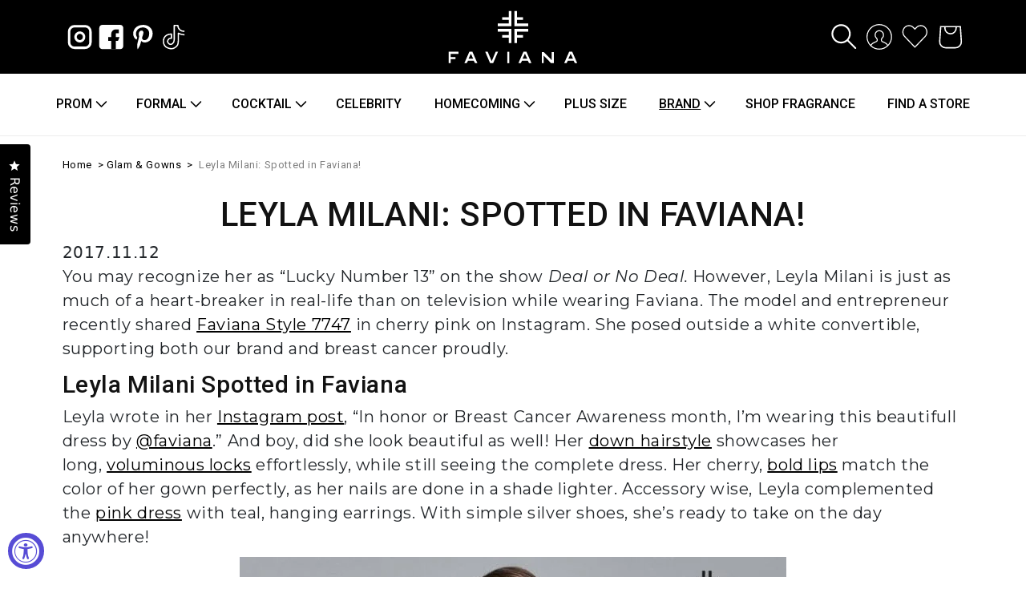

--- FILE ---
content_type: text/html; charset=utf-8
request_url: https://faviana.com/blogs/glam-gowns/leyla-milani-spotted-in-faviana
body_size: 56802
content:
<!doctype html>
<html class="no-js" lang="en">
  <head>
    <!-- Google tag (gtag.js) -->
<script async src="https://www.googletagmanager.com/gtag/js?id=G-SFZB8TFG08"></script>
<script>
  window.dataLayer = window.dataLayer || [];
  function gtag(){dataLayer.push(arguments);}
  gtag('js', new Date());

  gtag('config', 'G-SFZB8TFG08');
</script>

    <meta name="google-site-verification" content="PzqrmNDxrgOFQ-AjqAoA0rcdvUev4Dhwn-vHd3QACLo" />
    <meta charset="utf-8">
    <meta http-equiv="X-UA-Compatible" content="IE=edge">
    <meta name="viewport" content="width=device-width,initial-scale=1">
    <meta name="theme-color" content="">
    <link rel="canonical" href="https://faviana.com/blogs/glam-gowns/leyla-milani-spotted-in-faviana">
    <link rel="preconnect" href="https://cdn.shopify.com" crossorigin><link rel="icon" type="image/png" href="//faviana.com/cdn/shop/files/Favicon_Faviana_32x32.png?v=1738840517"><link rel="preconnect" href="https://fonts.shopifycdn.com" crossorigin><title>
      Leyla Milani: Spotted in Faviana!
    </title>

    
      <meta name="description" content="Discover the latest fashion trends with Leyla Milani as she&#39;s spotted wearing Faviana. Explore her chic style and get inspired for your next glamorous look.">
    

    

<meta property="og:site_name" content="Faviana">
<meta property="og:url" content="https://faviana.com/blogs/glam-gowns/leyla-milani-spotted-in-faviana">
<meta property="og:title" content="Leyla Milani: Spotted in Faviana!">
<meta property="og:type" content="article">
<meta property="og:description" content="Discover the latest fashion trends with Leyla Milani as she&#39;s spotted wearing Faviana. Explore her chic style and get inspired for your next glamorous look."><meta property="og:image" content="http://faviana.com/cdn/shop/articles/Leyla-Milani-600x902.jpg?v=1639574677">
  <meta property="og:image:secure_url" content="https://faviana.com/cdn/shop/articles/Leyla-Milani-600x902.jpg?v=1639574677">
  <meta property="og:image:width" content="600">
  <meta property="og:image:height" content="902"><meta name="twitter:card" content="summary_large_image">
<meta name="twitter:title" content="Leyla Milani: Spotted in Faviana!">
<meta name="twitter:description" content="Discover the latest fashion trends with Leyla Milani as she&#39;s spotted wearing Faviana. Explore her chic style and get inspired for your next glamorous look.">


    <script defer src="//faviana.com/cdn/shop/t/42/assets/global.js?v=120516333531881509671711963617"></script>
    <script>window.performance && window.performance.mark && window.performance.mark('shopify.content_for_header.start');</script><meta name="google-site-verification" content="PzqrmNDxrgOFQ-AjqAoA0rcdvUev4Dhwn-vHd3QACLo">
<meta id="shopify-digital-wallet" name="shopify-digital-wallet" content="/60224372993/digital_wallets/dialog">
<meta name="shopify-checkout-api-token" content="35247d34f519ae2d197f80be1b180ebb">
<link rel="alternate" type="application/atom+xml" title="Feed" href="/blogs/glam-gowns.atom" />
<script async="async" src="/checkouts/internal/preloads.js?locale=en-US"></script>
<link rel="preconnect" href="https://shop.app" crossorigin="anonymous">
<script async="async" src="https://shop.app/checkouts/internal/preloads.js?locale=en-US&shop_id=60224372993" crossorigin="anonymous"></script>
<script id="apple-pay-shop-capabilities" type="application/json">{"shopId":60224372993,"countryCode":"US","currencyCode":"USD","merchantCapabilities":["supports3DS"],"merchantId":"gid:\/\/shopify\/Shop\/60224372993","merchantName":"Faviana","requiredBillingContactFields":["postalAddress","email","phone"],"requiredShippingContactFields":["postalAddress","email","phone"],"shippingType":"shipping","supportedNetworks":["visa","masterCard","amex","discover","elo","jcb"],"total":{"type":"pending","label":"Faviana","amount":"1.00"},"shopifyPaymentsEnabled":true,"supportsSubscriptions":true}</script>
<script id="shopify-features" type="application/json">{"accessToken":"35247d34f519ae2d197f80be1b180ebb","betas":["rich-media-storefront-analytics"],"domain":"faviana.com","predictiveSearch":true,"shopId":60224372993,"locale":"en"}</script>
<script>var Shopify = Shopify || {};
Shopify.shop = "faviana-co.myshopify.com";
Shopify.locale = "en";
Shopify.currency = {"active":"USD","rate":"1.0"};
Shopify.country = "US";
Shopify.theme = {"name":"Faviana - [video on hover]","id":141022167297,"schema_name":"Dawn","schema_version":"2.2.0","theme_store_id":887,"role":"main"};
Shopify.theme.handle = "null";
Shopify.theme.style = {"id":null,"handle":null};
Shopify.cdnHost = "faviana.com/cdn";
Shopify.routes = Shopify.routes || {};
Shopify.routes.root = "/";</script>
<script type="module">!function(o){(o.Shopify=o.Shopify||{}).modules=!0}(window);</script>
<script>!function(o){function n(){var o=[];function n(){o.push(Array.prototype.slice.apply(arguments))}return n.q=o,n}var t=o.Shopify=o.Shopify||{};t.loadFeatures=n(),t.autoloadFeatures=n()}(window);</script>
<script>
  window.ShopifyPay = window.ShopifyPay || {};
  window.ShopifyPay.apiHost = "shop.app\/pay";
  window.ShopifyPay.redirectState = null;
</script>
<script id="shop-js-analytics" type="application/json">{"pageType":"article"}</script>
<script defer="defer" async type="module" src="//faviana.com/cdn/shopifycloud/shop-js/modules/v2/client.init-shop-cart-sync_IZsNAliE.en.esm.js"></script>
<script defer="defer" async type="module" src="//faviana.com/cdn/shopifycloud/shop-js/modules/v2/chunk.common_0OUaOowp.esm.js"></script>
<script type="module">
  await import("//faviana.com/cdn/shopifycloud/shop-js/modules/v2/client.init-shop-cart-sync_IZsNAliE.en.esm.js");
await import("//faviana.com/cdn/shopifycloud/shop-js/modules/v2/chunk.common_0OUaOowp.esm.js");

  window.Shopify.SignInWithShop?.initShopCartSync?.({"fedCMEnabled":true,"windoidEnabled":true});

</script>
<script>
  window.Shopify = window.Shopify || {};
  if (!window.Shopify.featureAssets) window.Shopify.featureAssets = {};
  window.Shopify.featureAssets['shop-js'] = {"shop-cart-sync":["modules/v2/client.shop-cart-sync_DLOhI_0X.en.esm.js","modules/v2/chunk.common_0OUaOowp.esm.js"],"init-fed-cm":["modules/v2/client.init-fed-cm_C6YtU0w6.en.esm.js","modules/v2/chunk.common_0OUaOowp.esm.js"],"shop-button":["modules/v2/client.shop-button_BCMx7GTG.en.esm.js","modules/v2/chunk.common_0OUaOowp.esm.js"],"shop-cash-offers":["modules/v2/client.shop-cash-offers_BT26qb5j.en.esm.js","modules/v2/chunk.common_0OUaOowp.esm.js","modules/v2/chunk.modal_CGo_dVj3.esm.js"],"init-windoid":["modules/v2/client.init-windoid_B9PkRMql.en.esm.js","modules/v2/chunk.common_0OUaOowp.esm.js"],"init-shop-email-lookup-coordinator":["modules/v2/client.init-shop-email-lookup-coordinator_DZkqjsbU.en.esm.js","modules/v2/chunk.common_0OUaOowp.esm.js"],"shop-toast-manager":["modules/v2/client.shop-toast-manager_Di2EnuM7.en.esm.js","modules/v2/chunk.common_0OUaOowp.esm.js"],"shop-login-button":["modules/v2/client.shop-login-button_BtqW_SIO.en.esm.js","modules/v2/chunk.common_0OUaOowp.esm.js","modules/v2/chunk.modal_CGo_dVj3.esm.js"],"avatar":["modules/v2/client.avatar_BTnouDA3.en.esm.js"],"pay-button":["modules/v2/client.pay-button_CWa-C9R1.en.esm.js","modules/v2/chunk.common_0OUaOowp.esm.js"],"init-shop-cart-sync":["modules/v2/client.init-shop-cart-sync_IZsNAliE.en.esm.js","modules/v2/chunk.common_0OUaOowp.esm.js"],"init-customer-accounts":["modules/v2/client.init-customer-accounts_DenGwJTU.en.esm.js","modules/v2/client.shop-login-button_BtqW_SIO.en.esm.js","modules/v2/chunk.common_0OUaOowp.esm.js","modules/v2/chunk.modal_CGo_dVj3.esm.js"],"init-shop-for-new-customer-accounts":["modules/v2/client.init-shop-for-new-customer-accounts_JdHXxpS9.en.esm.js","modules/v2/client.shop-login-button_BtqW_SIO.en.esm.js","modules/v2/chunk.common_0OUaOowp.esm.js","modules/v2/chunk.modal_CGo_dVj3.esm.js"],"init-customer-accounts-sign-up":["modules/v2/client.init-customer-accounts-sign-up_D6__K_p8.en.esm.js","modules/v2/client.shop-login-button_BtqW_SIO.en.esm.js","modules/v2/chunk.common_0OUaOowp.esm.js","modules/v2/chunk.modal_CGo_dVj3.esm.js"],"checkout-modal":["modules/v2/client.checkout-modal_C_ZQDY6s.en.esm.js","modules/v2/chunk.common_0OUaOowp.esm.js","modules/v2/chunk.modal_CGo_dVj3.esm.js"],"shop-follow-button":["modules/v2/client.shop-follow-button_XetIsj8l.en.esm.js","modules/v2/chunk.common_0OUaOowp.esm.js","modules/v2/chunk.modal_CGo_dVj3.esm.js"],"lead-capture":["modules/v2/client.lead-capture_DvA72MRN.en.esm.js","modules/v2/chunk.common_0OUaOowp.esm.js","modules/v2/chunk.modal_CGo_dVj3.esm.js"],"shop-login":["modules/v2/client.shop-login_ClXNxyh6.en.esm.js","modules/v2/chunk.common_0OUaOowp.esm.js","modules/v2/chunk.modal_CGo_dVj3.esm.js"],"payment-terms":["modules/v2/client.payment-terms_CNlwjfZz.en.esm.js","modules/v2/chunk.common_0OUaOowp.esm.js","modules/v2/chunk.modal_CGo_dVj3.esm.js"]};
</script>
<script>(function() {
  var isLoaded = false;
  function asyncLoad() {
    if (isLoaded) return;
    isLoaded = true;
    var urls = ["https:\/\/static2.rapidsearch.dev\/resultpage.js?shop=faviana-co.myshopify.com","\/\/swymv3free-01.azureedge.net\/code\/swym-shopify.js?shop=faviana-co.myshopify.com","https:\/\/d23dclunsivw3h.cloudfront.net\/redirect-app.js?shop=faviana-co.myshopify.com","https:\/\/gdprcdn.b-cdn.net\/js\/gdpr_cookie_consent.min.js?shop=faviana-co.myshopify.com","https:\/\/chimpstatic.com\/mcjs-connected\/js\/users\/d73b60c2357532151cee2e37b\/16a85f0045548364902a85469.js?shop=faviana-co.myshopify.com","https:\/\/sapp.plerdy.com\/data\/969\/plerdy_shopy.js?shop=faviana-co.myshopify.com","https:\/\/cdn.nfcube.com\/instafeed-e8d210e41e0bbc552ebc43f48fffb2c2.js?shop=faviana-co.myshopify.com"];
    for (var i = 0; i < urls.length; i++) {
      var s = document.createElement('script');
      s.type = 'text/javascript';
      s.async = true;
      s.src = urls[i];
      var x = document.getElementsByTagName('script')[0];
      x.parentNode.insertBefore(s, x);
    }
  };
  if(window.attachEvent) {
    window.attachEvent('onload', asyncLoad);
  } else {
    window.addEventListener('load', asyncLoad, false);
  }
})();</script>
<script id="__st">var __st={"a":60224372993,"offset":-18000,"reqid":"52e61ae0-664f-459d-ac69-53091ae7778e-1768359855","pageurl":"faviana.com\/blogs\/glam-gowns\/leyla-milani-spotted-in-faviana","s":"articles-586852532481","u":"d606518dc728","p":"article","rtyp":"article","rid":586852532481};</script>
<script>window.ShopifyPaypalV4VisibilityTracking = true;</script>
<script id="captcha-bootstrap">!function(){'use strict';const t='contact',e='account',n='new_comment',o=[[t,t],['blogs',n],['comments',n],[t,'customer']],c=[[e,'customer_login'],[e,'guest_login'],[e,'recover_customer_password'],[e,'create_customer']],r=t=>t.map((([t,e])=>`form[action*='/${t}']:not([data-nocaptcha='true']) input[name='form_type'][value='${e}']`)).join(','),a=t=>()=>t?[...document.querySelectorAll(t)].map((t=>t.form)):[];function s(){const t=[...o],e=r(t);return a(e)}const i='password',u='form_key',d=['recaptcha-v3-token','g-recaptcha-response','h-captcha-response',i],f=()=>{try{return window.sessionStorage}catch{return}},m='__shopify_v',_=t=>t.elements[u];function p(t,e,n=!1){try{const o=window.sessionStorage,c=JSON.parse(o.getItem(e)),{data:r}=function(t){const{data:e,action:n}=t;return t[m]||n?{data:e,action:n}:{data:t,action:n}}(c);for(const[e,n]of Object.entries(r))t.elements[e]&&(t.elements[e].value=n);n&&o.removeItem(e)}catch(o){console.error('form repopulation failed',{error:o})}}const l='form_type',E='cptcha';function T(t){t.dataset[E]=!0}const w=window,h=w.document,L='Shopify',v='ce_forms',y='captcha';let A=!1;((t,e)=>{const n=(g='f06e6c50-85a8-45c8-87d0-21a2b65856fe',I='https://cdn.shopify.com/shopifycloud/storefront-forms-hcaptcha/ce_storefront_forms_captcha_hcaptcha.v1.5.2.iife.js',D={infoText:'Protected by hCaptcha',privacyText:'Privacy',termsText:'Terms'},(t,e,n)=>{const o=w[L][v],c=o.bindForm;if(c)return c(t,g,e,D).then(n);var r;o.q.push([[t,g,e,D],n]),r=I,A||(h.body.append(Object.assign(h.createElement('script'),{id:'captcha-provider',async:!0,src:r})),A=!0)});var g,I,D;w[L]=w[L]||{},w[L][v]=w[L][v]||{},w[L][v].q=[],w[L][y]=w[L][y]||{},w[L][y].protect=function(t,e){n(t,void 0,e),T(t)},Object.freeze(w[L][y]),function(t,e,n,w,h,L){const[v,y,A,g]=function(t,e,n){const i=e?o:[],u=t?c:[],d=[...i,...u],f=r(d),m=r(i),_=r(d.filter((([t,e])=>n.includes(e))));return[a(f),a(m),a(_),s()]}(w,h,L),I=t=>{const e=t.target;return e instanceof HTMLFormElement?e:e&&e.form},D=t=>v().includes(t);t.addEventListener('submit',(t=>{const e=I(t);if(!e)return;const n=D(e)&&!e.dataset.hcaptchaBound&&!e.dataset.recaptchaBound,o=_(e),c=g().includes(e)&&(!o||!o.value);(n||c)&&t.preventDefault(),c&&!n&&(function(t){try{if(!f())return;!function(t){const e=f();if(!e)return;const n=_(t);if(!n)return;const o=n.value;o&&e.removeItem(o)}(t);const e=Array.from(Array(32),(()=>Math.random().toString(36)[2])).join('');!function(t,e){_(t)||t.append(Object.assign(document.createElement('input'),{type:'hidden',name:u})),t.elements[u].value=e}(t,e),function(t,e){const n=f();if(!n)return;const o=[...t.querySelectorAll(`input[type='${i}']`)].map((({name:t})=>t)),c=[...d,...o],r={};for(const[a,s]of new FormData(t).entries())c.includes(a)||(r[a]=s);n.setItem(e,JSON.stringify({[m]:1,action:t.action,data:r}))}(t,e)}catch(e){console.error('failed to persist form',e)}}(e),e.submit())}));const S=(t,e)=>{t&&!t.dataset[E]&&(n(t,e.some((e=>e===t))),T(t))};for(const o of['focusin','change'])t.addEventListener(o,(t=>{const e=I(t);D(e)&&S(e,y())}));const B=e.get('form_key'),M=e.get(l),P=B&&M;t.addEventListener('DOMContentLoaded',(()=>{const t=y();if(P)for(const e of t)e.elements[l].value===M&&p(e,B);[...new Set([...A(),...v().filter((t=>'true'===t.dataset.shopifyCaptcha))])].forEach((e=>S(e,t)))}))}(h,new URLSearchParams(w.location.search),n,t,e,['guest_login'])})(!0,!0)}();</script>
<script integrity="sha256-4kQ18oKyAcykRKYeNunJcIwy7WH5gtpwJnB7kiuLZ1E=" data-source-attribution="shopify.loadfeatures" defer="defer" src="//faviana.com/cdn/shopifycloud/storefront/assets/storefront/load_feature-a0a9edcb.js" crossorigin="anonymous"></script>
<script crossorigin="anonymous" defer="defer" src="//faviana.com/cdn/shopifycloud/storefront/assets/shopify_pay/storefront-65b4c6d7.js?v=20250812"></script>
<script data-source-attribution="shopify.dynamic_checkout.dynamic.init">var Shopify=Shopify||{};Shopify.PaymentButton=Shopify.PaymentButton||{isStorefrontPortableWallets:!0,init:function(){window.Shopify.PaymentButton.init=function(){};var t=document.createElement("script");t.src="https://faviana.com/cdn/shopifycloud/portable-wallets/latest/portable-wallets.en.js",t.type="module",document.head.appendChild(t)}};
</script>
<script data-source-attribution="shopify.dynamic_checkout.buyer_consent">
  function portableWalletsHideBuyerConsent(e){var t=document.getElementById("shopify-buyer-consent"),n=document.getElementById("shopify-subscription-policy-button");t&&n&&(t.classList.add("hidden"),t.setAttribute("aria-hidden","true"),n.removeEventListener("click",e))}function portableWalletsShowBuyerConsent(e){var t=document.getElementById("shopify-buyer-consent"),n=document.getElementById("shopify-subscription-policy-button");t&&n&&(t.classList.remove("hidden"),t.removeAttribute("aria-hidden"),n.addEventListener("click",e))}window.Shopify?.PaymentButton&&(window.Shopify.PaymentButton.hideBuyerConsent=portableWalletsHideBuyerConsent,window.Shopify.PaymentButton.showBuyerConsent=portableWalletsShowBuyerConsent);
</script>
<script data-source-attribution="shopify.dynamic_checkout.cart.bootstrap">document.addEventListener("DOMContentLoaded",(function(){function t(){return document.querySelector("shopify-accelerated-checkout-cart, shopify-accelerated-checkout")}if(t())Shopify.PaymentButton.init();else{new MutationObserver((function(e,n){t()&&(Shopify.PaymentButton.init(),n.disconnect())})).observe(document.body,{childList:!0,subtree:!0})}}));
</script>
<link id="shopify-accelerated-checkout-styles" rel="stylesheet" media="screen" href="https://faviana.com/cdn/shopifycloud/portable-wallets/latest/accelerated-checkout-backwards-compat.css" crossorigin="anonymous">
<style id="shopify-accelerated-checkout-cart">
        #shopify-buyer-consent {
  margin-top: 1em;
  display: inline-block;
  width: 100%;
}

#shopify-buyer-consent.hidden {
  display: none;
}

#shopify-subscription-policy-button {
  background: none;
  border: none;
  padding: 0;
  text-decoration: underline;
  font-size: inherit;
  cursor: pointer;
}

#shopify-subscription-policy-button::before {
  box-shadow: none;
}

      </style>
<script id="sections-script" data-sections="header,footer" defer="defer" src="//faviana.com/cdn/shop/t/42/compiled_assets/scripts.js?24113"></script>
<script>window.performance && window.performance.mark && window.performance.mark('shopify.content_for_header.end');</script>


    <style data-shopify>
      @font-face {
  font-family: Roboto;
  font-weight: 400;
  font-style: normal;
  font-display: swap;
  src: url("//faviana.com/cdn/fonts/roboto/roboto_n4.2019d890f07b1852f56ce63ba45b2db45d852cba.woff2") format("woff2"),
       url("//faviana.com/cdn/fonts/roboto/roboto_n4.238690e0007583582327135619c5f7971652fa9d.woff") format("woff");
}

      @font-face {
  font-family: Roboto;
  font-weight: 700;
  font-style: normal;
  font-display: swap;
  src: url("//faviana.com/cdn/fonts/roboto/roboto_n7.f38007a10afbbde8976c4056bfe890710d51dec2.woff2") format("woff2"),
       url("//faviana.com/cdn/fonts/roboto/roboto_n7.94bfdd3e80c7be00e128703d245c207769d763f9.woff") format("woff");
}

      @font-face {
  font-family: Roboto;
  font-weight: 400;
  font-style: italic;
  font-display: swap;
  src: url("//faviana.com/cdn/fonts/roboto/roboto_i4.57ce898ccda22ee84f49e6b57ae302250655e2d4.woff2") format("woff2"),
       url("//faviana.com/cdn/fonts/roboto/roboto_i4.b21f3bd061cbcb83b824ae8c7671a82587b264bf.woff") format("woff");
}

      @font-face {
  font-family: Roboto;
  font-weight: 700;
  font-style: italic;
  font-display: swap;
  src: url("//faviana.com/cdn/fonts/roboto/roboto_i7.7ccaf9410746f2c53340607c42c43f90a9005937.woff2") format("woff2"),
       url("//faviana.com/cdn/fonts/roboto/roboto_i7.49ec21cdd7148292bffea74c62c0df6e93551516.woff") format("woff");
}

      @font-face {
  font-family: Roboto;
  font-weight: 400;
  font-style: normal;
  font-display: swap;
  src: url("//faviana.com/cdn/fonts/roboto/roboto_n4.2019d890f07b1852f56ce63ba45b2db45d852cba.woff2") format("woff2"),
       url("//faviana.com/cdn/fonts/roboto/roboto_n4.238690e0007583582327135619c5f7971652fa9d.woff") format("woff");
}


      :root {
        --font-body-family: Roboto, sans-serif;
        --font-body-style: normal;
        --font-body-weight: 400;

        --font-heading-family: Roboto, sans-serif;
        --font-heading-style: normal;
        --font-heading-weight: 400;

        --color-base-text: 18, 18, 18;
        --color-base-background-1: 255, 255, 255;
        --color-base-background-2: 243, 243, 243;
        --color-base-solid-button-labels: 255, 255, 255;
        --color-base-outline-button-labels: 18, 18, 18;
        --color-base-accent-1: 18, 18, 18;
        --color-base-accent-2: 51, 79, 180;
        --payment-terms-background-color: #ffffff;

        --gradient-base-background-1: #ffffff;
        --gradient-base-background-2: #f3f3f3;
        --gradient-base-accent-1: #121212;
        --gradient-base-accent-2: #334fb4;

        --page-width: 120rem;
        --page-width-margin: 0rem;
      }

      *,
      *::before,
      *::after {
        box-sizing: inherit;
      }

      html {
        box-sizing: border-box;
        font-size: 62.5%;
        height: 100%;
      }

      body {
        display: grid;
        grid-template-rows: auto auto 1fr auto;
        grid-template-columns: 100%;
        min-height: 100%;
        margin: 0;
        font-size: 1.5rem;
        letter-spacing: 0.06rem;
        line-height: 1.8;
        font-family: var(--font-body-family);
        font-style: var(--font-body-style);
        font-weight: var(--font-body-weight);
      }

      @media screen and (min-width: 750px) {
        body {
          font-size: 1.6rem;
        }
      }
    </style>

    <link href="//faviana.com/cdn/shop/t/42/assets/base.css?v=153744759821061229431765393429" rel="stylesheet" type="text/css" media="all" />
<link rel="preload" as="font" href="//faviana.com/cdn/fonts/roboto/roboto_n4.2019d890f07b1852f56ce63ba45b2db45d852cba.woff2" type="font/woff2" crossorigin><link rel="preload" as="font" href="//faviana.com/cdn/fonts/roboto/roboto_n4.2019d890f07b1852f56ce63ba45b2db45d852cba.woff2" type="font/woff2" crossorigin><link rel="stylesheet" href="//faviana.com/cdn/shop/t/42/assets/component-predictive-search.css?v=171342419786403665911711963617" media="print" onload="this.media='all'"><script>document.documentElement.className = document.documentElement.className.replace('no-js', 'js');</script>
    


  <script type="text/javascript">
    window.RapidSearchAdmin = false;
  </script>


  <link href="//faviana.com/cdn/shop/t/42/assets/bootstrap.min.css?v=92888309787640809991711963617" rel="stylesheet" type="text/css" media="all" />
 
<script crossorigin="anonymous" integrity="sha256-/xUj+3OJU5yExlq6GSYGSHk7tPXikynS7ogEvDej/m4=" src="https://code.jquery.com/jquery-3.6.0.min.js"></script>
<link rel="stylesheet" href="https://cdnjs.cloudflare.com/ajax/libs/flickity/3.0.0/flickity.min.css">
<script src="https://cdnjs.cloudflare.com/ajax/libs/flickity/3.0.0/flickity.pkgd.min.js"></script>
 <link href="//faviana.com/cdn/shop/t/42/assets/custom-anton.css?v=65705034837166673971728575951" rel="stylesheet" type="text/css" media="all" />

<style>
@import url('https://fonts.googleapis.com/css2?family=Montserrat:wght@300&display=swap');
</style>
<!--Lazy Loading -->
<script src="//faviana.com/cdn/shop/t/42/assets/lazysizes.min.js?v=56805471290311245611711963617"></script>
<style>.lazyload,.lazyloading{opacity:0}.lazyloaded{opacity:1;transition:opacity.3s}</style>
<link rel="preconnect" href="https://fonts.googleapis.com">
<link rel="preconnect" href="https://fonts.gstatic.com" crossorigin>
<link href="https://fonts.googleapis.com/css2?family=Montserrat:ital,wght@0,100;0,200;0,300;0,400;0,500;0,600;0,700;0,800;0,900;1,100;1,200;1,300;1,400;1,500;1,600;1,700;1,800;1,900&display=swap" rel="stylesheet">
<link href="https://fonts.googleapis.com/css2?family=Roboto:ital,wght@0,100;0,300;0,400;0,500;0,700;0,900;1,100;1,300;1,400;1,500;1,700;1,900&display=swap" rel="stylesheet">
<!-- BEGIN app block: shopify://apps/consentmo-gdpr/blocks/gdpr_cookie_consent/4fbe573f-a377-4fea-9801-3ee0858cae41 -->


<!-- END app block --><!-- BEGIN app block: shopify://apps/back-in-stock-alert-engine/blocks/app-embed/5ac593f4-6b3f-4fd0-ab2d-179cd27706d1 --><script id="bisae_shop_id">60224372993</script>
<script id='bisae_product_variants' data-hide="false" type='application/json' data-product-name="" data-product_id="">
    null
</script>
<script id='bisae_product_selected_or_first_available_variant' type='application/json'>
    null
</script>

<script data-id="AYm1DbUtOOU9ZaExmS__14407104538870907715" type="application/javascript">
  var showOnQuickView='false';
  var showOnlyForLoginUser='false';
  var customBisIcon='';
  debug=false;
</script>


  <link rel="preload" href="https://cdn.shopify.com/extensions/019b8db2-026d-7edb-8680-9bfb465f1e30/bis-115/assets/bis-alert-engine.css" as="style" onload="this.onload=null;this.rel='stylesheet'">
  <noscript><link rel="stylesheet" href="https://cdn.shopify.com/extensions/019b8db2-026d-7edb-8680-9bfb465f1e30/bis-115/assets/bis-alert-engine.css"></noscript>
  
  
  <script src="https://cdn.shopify.com/extensions/019b8db2-026d-7edb-8680-9bfb465f1e30/bis-115/assets/bis-alert-engine.js" defer></script>
  

<!-- END app block --><!-- BEGIN app block: shopify://apps/okendo/blocks/theme-settings/bb689e69-ea70-4661-8fb7-ad24a2e23c29 --><!-- BEGIN app snippet: header-metafields -->










    <style type="text/css" data-href="https://d3hw6dc1ow8pp2.cloudfront.net/reviews-widget-plus/css/okendo-reviews-styles.8dfe73f0.css"></style><style type="text/css" data-href="https://d3hw6dc1ow8pp2.cloudfront.net/reviews-widget-plus/css/modules/okendo-star-rating.86dbf7f0.css"></style><style type="text/css">.okeReviews[data-oke-container],div.okeReviews{font-size:14px;font-size:var(--oke-text-regular);font-weight:400;font-family:var(--oke-text-fontFamily);line-height:1.6}.okeReviews[data-oke-container] *,.okeReviews[data-oke-container] :after,.okeReviews[data-oke-container] :before,div.okeReviews *,div.okeReviews :after,div.okeReviews :before{box-sizing:border-box}.okeReviews[data-oke-container] h1,.okeReviews[data-oke-container] h2,.okeReviews[data-oke-container] h3,.okeReviews[data-oke-container] h4,.okeReviews[data-oke-container] h5,.okeReviews[data-oke-container] h6,div.okeReviews h1,div.okeReviews h2,div.okeReviews h3,div.okeReviews h4,div.okeReviews h5,div.okeReviews h6{font-size:1em;font-weight:400;line-height:1.4;margin:0}.okeReviews[data-oke-container] ul,div.okeReviews ul{padding:0;margin:0}.okeReviews[data-oke-container] li,div.okeReviews li{list-style-type:none;padding:0}.okeReviews[data-oke-container] p,div.okeReviews p{line-height:1.8;margin:0 0 4px}.okeReviews[data-oke-container] p:last-child,div.okeReviews p:last-child{margin-bottom:0}.okeReviews[data-oke-container] a,div.okeReviews a{text-decoration:none;color:inherit}.okeReviews[data-oke-container] button,div.okeReviews button{border-radius:0;border:0;box-shadow:none;margin:0;width:auto;min-width:auto;padding:0;background-color:transparent;min-height:auto}.okeReviews[data-oke-container] button,.okeReviews[data-oke-container] input,.okeReviews[data-oke-container] select,.okeReviews[data-oke-container] textarea,div.okeReviews button,div.okeReviews input,div.okeReviews select,div.okeReviews textarea{font-family:inherit;font-size:1em}.okeReviews[data-oke-container] label,.okeReviews[data-oke-container] select,div.okeReviews label,div.okeReviews select{display:inline}.okeReviews[data-oke-container] select,div.okeReviews select{width:auto}.okeReviews[data-oke-container] article,.okeReviews[data-oke-container] aside,div.okeReviews article,div.okeReviews aside{margin:0}.okeReviews[data-oke-container] table,div.okeReviews table{background:transparent;border:0;border-collapse:collapse;border-spacing:0;font-family:inherit;font-size:1em;table-layout:auto}.okeReviews[data-oke-container] table td,.okeReviews[data-oke-container] table th,.okeReviews[data-oke-container] table tr,div.okeReviews table td,div.okeReviews table th,div.okeReviews table tr{border:0;font-family:inherit;font-size:1em}.okeReviews[data-oke-container] table td,.okeReviews[data-oke-container] table th,div.okeReviews table td,div.okeReviews table th{background:transparent;font-weight:400;letter-spacing:normal;padding:0;text-align:left;text-transform:none;vertical-align:middle}.okeReviews[data-oke-container] table tr:hover td,.okeReviews[data-oke-container] table tr:hover th,div.okeReviews table tr:hover td,div.okeReviews table tr:hover th{background:transparent}.okeReviews[data-oke-container] fieldset,div.okeReviews fieldset{border:0;padding:0;margin:0;min-width:0}.okeReviews[data-oke-container] img,div.okeReviews img{max-width:none}.okeReviews[data-oke-container] div:empty,div.okeReviews div:empty{display:block}.okeReviews[data-oke-container] .oke-icon:before,div.okeReviews .oke-icon:before{font-family:oke-widget-icons!important;font-style:normal;font-weight:400;font-variant:normal;text-transform:none;line-height:1;-webkit-font-smoothing:antialiased;-moz-osx-font-smoothing:grayscale;color:inherit}.okeReviews[data-oke-container] .oke-icon--select-arrow:before,div.okeReviews .oke-icon--select-arrow:before{content:""}.okeReviews[data-oke-container] .oke-icon--loading:before,div.okeReviews .oke-icon--loading:before{content:""}.okeReviews[data-oke-container] .oke-icon--pencil:before,div.okeReviews .oke-icon--pencil:before{content:""}.okeReviews[data-oke-container] .oke-icon--filter:before,div.okeReviews .oke-icon--filter:before{content:""}.okeReviews[data-oke-container] .oke-icon--play:before,div.okeReviews .oke-icon--play:before{content:""}.okeReviews[data-oke-container] .oke-icon--tick-circle:before,div.okeReviews .oke-icon--tick-circle:before{content:""}.okeReviews[data-oke-container] .oke-icon--chevron-left:before,div.okeReviews .oke-icon--chevron-left:before{content:""}.okeReviews[data-oke-container] .oke-icon--chevron-right:before,div.okeReviews .oke-icon--chevron-right:before{content:""}.okeReviews[data-oke-container] .oke-icon--thumbs-down:before,div.okeReviews .oke-icon--thumbs-down:before{content:""}.okeReviews[data-oke-container] .oke-icon--thumbs-up:before,div.okeReviews .oke-icon--thumbs-up:before{content:""}.okeReviews[data-oke-container] .oke-icon--close:before,div.okeReviews .oke-icon--close:before{content:""}.okeReviews[data-oke-container] .oke-icon--chevron-up:before,div.okeReviews .oke-icon--chevron-up:before{content:""}.okeReviews[data-oke-container] .oke-icon--chevron-down:before,div.okeReviews .oke-icon--chevron-down:before{content:""}.okeReviews[data-oke-container] .oke-icon--star:before,div.okeReviews .oke-icon--star:before{content:""}.okeReviews[data-oke-container] .oke-icon--magnifying-glass:before,div.okeReviews .oke-icon--magnifying-glass:before{content:""}@font-face{font-family:oke-widget-icons;src:url(https://d3hw6dc1ow8pp2.cloudfront.net/reviews-widget-plus/fonts/oke-widget-icons.ttf) format("truetype"),url(https://d3hw6dc1ow8pp2.cloudfront.net/reviews-widget-plus/fonts/oke-widget-icons.woff) format("woff"),url(https://d3hw6dc1ow8pp2.cloudfront.net/reviews-widget-plus/img/oke-widget-icons.bc0d6b0a.svg) format("svg");font-weight:400;font-style:normal;font-display:block}.okeReviews[data-oke-container] .oke-button,div.okeReviews .oke-button{display:inline-block;border-style:solid;border-color:var(--oke-button-borderColor);border-width:var(--oke-button-borderWidth);background-color:var(--oke-button-backgroundColor);line-height:1;padding:12px 24px;margin:0;border-radius:var(--oke-button-borderRadius);color:var(--oke-button-textColor);text-align:center;position:relative;font-weight:var(--oke-button-fontWeight);font-size:var(--oke-button-fontSize);font-family:var(--oke-button-fontFamily);outline:0}.okeReviews[data-oke-container] .oke-button-text,.okeReviews[data-oke-container] .oke-button .oke-icon,div.okeReviews .oke-button-text,div.okeReviews .oke-button .oke-icon{line-height:1}.okeReviews[data-oke-container] .oke-button.oke-is-loading,div.okeReviews .oke-button.oke-is-loading{position:relative}.okeReviews[data-oke-container] .oke-button.oke-is-loading:before,div.okeReviews .oke-button.oke-is-loading:before{font-family:oke-widget-icons!important;font-style:normal;font-weight:400;font-variant:normal;text-transform:none;line-height:1;-webkit-font-smoothing:antialiased;-moz-osx-font-smoothing:grayscale;content:"";color:undefined;font-size:12px;display:inline-block;animation:oke-spin 1s linear infinite;position:absolute;width:12px;height:12px;top:0;left:0;bottom:0;right:0;margin:auto}.okeReviews[data-oke-container] .oke-button.oke-is-loading>*,div.okeReviews .oke-button.oke-is-loading>*{opacity:0}.okeReviews[data-oke-container] .oke-button.oke-is-active,div.okeReviews .oke-button.oke-is-active{background-color:var(--oke-button-backgroundColorActive);color:var(--oke-button-textColorActive);border-color:var(--oke-button-borderColorActive)}.okeReviews[data-oke-container] .oke-button:not(.oke-is-loading),div.okeReviews .oke-button:not(.oke-is-loading){cursor:pointer}.okeReviews[data-oke-container] .oke-button:not(.oke-is-loading):not(.oke-is-active):hover,div.okeReviews .oke-button:not(.oke-is-loading):not(.oke-is-active):hover{background-color:var(--oke-button-backgroundColorHover);color:var(--oke-button-textColorHover);border-color:var(--oke-button-borderColorHover);box-shadow:0 0 0 2px var(--oke-button-backgroundColorHover)}.okeReviews[data-oke-container] .oke-button:not(.oke-is-loading):not(.oke-is-active):active,.okeReviews[data-oke-container] .oke-button:not(.oke-is-loading):not(.oke-is-active):hover:active,div.okeReviews .oke-button:not(.oke-is-loading):not(.oke-is-active):active,div.okeReviews .oke-button:not(.oke-is-loading):not(.oke-is-active):hover:active{background-color:var(--oke-button-backgroundColorActive);color:var(--oke-button-textColorActive);border-color:var(--oke-button-borderColorActive)}.okeReviews[data-oke-container] .oke-title,div.okeReviews .oke-title{font-weight:var(--oke-title-fontWeight);font-size:var(--oke-title-fontSize);font-family:var(--oke-title-fontFamily)}.okeReviews[data-oke-container] .oke-bodyText,div.okeReviews .oke-bodyText{font-weight:var(--oke-bodyText-fontWeight);font-size:var(--oke-bodyText-fontSize);font-family:var(--oke-bodyText-fontFamily)}.okeReviews[data-oke-container] .oke-linkButton,div.okeReviews .oke-linkButton{cursor:pointer;font-weight:700;pointer-events:auto;text-decoration:underline}.okeReviews[data-oke-container] .oke-linkButton:hover,div.okeReviews .oke-linkButton:hover{text-decoration:none}.okeReviews[data-oke-container] .oke-readMore,div.okeReviews .oke-readMore{cursor:pointer;color:inherit;text-decoration:underline}.okeReviews[data-oke-container] .oke-select,div.okeReviews .oke-select{cursor:pointer;background-repeat:no-repeat;background-position-x:100%;background-position-y:50%;border:none;padding:0 24px 0 12px;appearance:none;color:inherit;-webkit-appearance:none;background-color:transparent;background-image:url("data:image/svg+xml;charset=utf-8,%3Csvg fill='currentColor' xmlns='http://www.w3.org/2000/svg' viewBox='0 0 24 24'%3E%3Cpath d='M7 10l5 5 5-5z'/%3E%3Cpath d='M0 0h24v24H0z' fill='none'/%3E%3C/svg%3E");outline-offset:4px}.okeReviews[data-oke-container] .oke-select:disabled,div.okeReviews .oke-select:disabled{background-color:transparent;background-image:url("data:image/svg+xml;charset=utf-8,%3Csvg fill='%239a9db1' xmlns='http://www.w3.org/2000/svg' viewBox='0 0 24 24'%3E%3Cpath d='M7 10l5 5 5-5z'/%3E%3Cpath d='M0 0h24v24H0z' fill='none'/%3E%3C/svg%3E")}.okeReviews[data-oke-container] .oke-loader,div.okeReviews .oke-loader{position:relative}.okeReviews[data-oke-container] .oke-loader:before,div.okeReviews .oke-loader:before{font-family:oke-widget-icons!important;font-style:normal;font-weight:400;font-variant:normal;text-transform:none;line-height:1;-webkit-font-smoothing:antialiased;-moz-osx-font-smoothing:grayscale;content:"";color:var(--oke-text-secondaryColor);font-size:12px;display:inline-block;animation:oke-spin 1s linear infinite;position:absolute;width:12px;height:12px;top:0;left:0;bottom:0;right:0;margin:auto}.okeReviews[data-oke-container] .oke-a11yText,div.okeReviews .oke-a11yText{border:0;clip:rect(0 0 0 0);height:1px;margin:-1px;overflow:hidden;padding:0;position:absolute;width:1px}.okeReviews[data-oke-container] .oke-hidden,div.okeReviews .oke-hidden{display:none}.okeReviews[data-oke-container] .oke-modal,div.okeReviews .oke-modal{bottom:0;left:0;overflow:auto;position:fixed;right:0;top:0;z-index:2147483647;max-height:100%;background-color:rgba(0,0,0,.5);padding:40px 0 32px}@media only screen and (min-width:1024px){.okeReviews[data-oke-container] .oke-modal,div.okeReviews .oke-modal{display:flex;align-items:center;padding:48px 0}}.okeReviews[data-oke-container] .oke-modal ::selection,div.okeReviews .oke-modal ::selection{background-color:rgba(39,45,69,.2)}.okeReviews[data-oke-container] .oke-modal,.okeReviews[data-oke-container] .oke-modal p,div.okeReviews .oke-modal,div.okeReviews .oke-modal p{color:#272d45}.okeReviews[data-oke-container] .oke-modal-content,div.okeReviews .oke-modal-content{background-color:#fff;margin:auto;position:relative;will-change:transform,opacity;width:calc(100% - 64px)}@media only screen and (min-width:1024px){.okeReviews[data-oke-container] .oke-modal-content,div.okeReviews .oke-modal-content{max-width:1000px}}.okeReviews[data-oke-container] .oke-modal-close,div.okeReviews .oke-modal-close{cursor:pointer;position:absolute;width:32px;height:32px;top:-32px;padding:4px;right:-4px;line-height:1}.okeReviews[data-oke-container] .oke-modal-close:before,div.okeReviews .oke-modal-close:before{font-family:oke-widget-icons!important;font-style:normal;font-weight:400;font-variant:normal;text-transform:none;line-height:1;-webkit-font-smoothing:antialiased;-moz-osx-font-smoothing:grayscale;content:"";color:#fff;font-size:24px;display:inline-block;width:24px;height:24px}.okeReviews[data-oke-container] .oke-modal-overlay,div.okeReviews .oke-modal-overlay{background-color:rgba(43,46,56,.9)}@media only screen and (min-width:1024px){.okeReviews[data-oke-container] .oke-modal--large .oke-modal-content,div.okeReviews .oke-modal--large .oke-modal-content{max-width:1200px}}.okeReviews[data-oke-container] .oke-modal .oke-helpful,.okeReviews[data-oke-container] .oke-modal .oke-helpful-vote-button,.okeReviews[data-oke-container] .oke-modal .oke-reviewContent-date,div.okeReviews .oke-modal .oke-helpful,div.okeReviews .oke-modal .oke-helpful-vote-button,div.okeReviews .oke-modal .oke-reviewContent-date{color:#676986}.oke-modal .okeReviews[data-oke-container].oke-w,.oke-modal div.okeReviews.oke-w{color:#272d45}.okeReviews[data-oke-container] .oke-tag,div.okeReviews .oke-tag{align-items:center;color:#272d45;display:flex;font-size:var(--oke-text-small);font-weight:600;text-align:left;position:relative;z-index:2;background-color:#f4f4f6;padding:4px 6px;border:none;border-radius:4px;gap:6px;line-height:1}.okeReviews[data-oke-container] .oke-tag svg,div.okeReviews .oke-tag svg{fill:currentColor;height:1rem}.okeReviews[data-oke-container] .hooper,div.okeReviews .hooper{height:auto}.okeReviews--left{text-align:left}.okeReviews--right{text-align:right}.okeReviews--center{text-align:center}.okeReviews :not([tabindex="-1"]):focus-visible{outline:5px auto highlight;outline:5px auto -webkit-focus-ring-color}.is-oke-modalOpen{overflow:hidden!important}img.oke-is-error{background-color:var(--oke-shadingColor);background-size:cover;background-position:50% 50%;box-shadow:inset 0 0 0 1px var(--oke-border-color)}@keyframes oke-spin{0%{transform:rotate(0deg)}to{transform:rotate(1turn)}}@keyframes oke-fade-in{0%{opacity:0}to{opacity:1}}
.oke-stars{line-height:1;position:relative;display:inline-block}.oke-stars-background svg{overflow:visible}.oke-stars-foreground{overflow:hidden;position:absolute;top:0;left:0}.oke-sr{display:inline-block;padding-top:var(--oke-starRating-spaceAbove);padding-bottom:var(--oke-starRating-spaceBelow)}.oke-sr .oke-is-clickable{cursor:pointer}.oke-sr-count,.oke-sr-rating,.oke-sr-stars{display:inline-block;vertical-align:middle}.oke-sr-stars{line-height:1;margin-right:8px}.oke-sr-rating{display:none}.oke-sr-count--brackets:before{content:"("}.oke-sr-count--brackets:after{content:")"}</style>

    <script type="application/json" id="oke-reviews-settings">{"subscriberId":"acb70961-b642-44c1-9655-0f6eb9a06354","analyticsSettings":{"provider":"none"},"localeAndVariant":{"code":"en"},"widgetSettings":{"global":{"dateSettings":{"format":{"type":"relative"}},"stars":{"backgroundColor":"#FFEDED","borderColor":"#000000","foregroundColor":"#FFD873","interspace":2,"shape":{"type":"thin"},"showBorder":true},"showIncentiveIndicator":false,"searchEnginePaginationEnabled":true,"font":{"fontType":"inherit-from-page"}},"homepageCarousel":{"slidesPerPage":{"large":3,"medium":2},"totalSlides":12,"scrollBehaviour":"slide","style":{"showDates":true,"border":{"color":"#E5E5EB","width":{"value":1,"unit":"px"}},"headingFont":{"hasCustomFontSettings":false},"bodyFont":{"hasCustomFontSettings":false},"arrows":{"color":"#676986","size":{"value":24,"unit":"px"},"enabled":true},"avatar":{"backgroundColor":"#E5E5EB","placeholderTextColor":"#2C3E50","size":{"value":48,"unit":"px"},"enabled":true},"media":{"size":{"value":80,"unit":"px"},"imageGap":{"value":4,"unit":"px"},"enabled":true},"stars":{"height":{"value":18,"unit":"px"}},"productImageSize":{"value":48,"unit":"px"},"layout":{"name":"default","reviewDetailsPosition":"below","showProductName":false,"showAttributeBars":false,"showProductVariantName":false,"showProductDetails":"only-when-grouped"},"highlightColor":"#0E7A82","spaceAbove":{"value":20,"unit":"px"},"text":{"primaryColor":"#2C3E50","fontSizeRegular":{"value":14,"unit":"px"},"fontSizeSmall":{"value":12,"unit":"px"},"secondaryColor":"#676986"},"spaceBelow":{"value":20,"unit":"px"}},"defaultSort":"rating desc","autoPlay":false,"truncation":{"bodyMaxLines":4,"enabled":true,"truncateAll":false}},"mediaCarousel":{"minimumImages":1,"linkText":"Read More","autoPlay":false,"slideSize":"medium","arrowPosition":"outside"},"mediaGrid":{"gridStyleDesktop":{"layout":"default-desktop"},"gridStyleMobile":{"layout":"default-mobile"},"showMoreArrow":{"arrowColor":"#676986","enabled":true,"backgroundColor":"#f4f4f6"},"linkText":"Read More","infiniteScroll":false,"gapSize":{"value":10,"unit":"px"}},"questions":{"initialPageSize":6,"loadMorePageSize":6},"reviewsBadge":{"layout":"large","colorScheme":"dark"},"reviewsTab":{"backgroundColor":"#000000","position":"top-left","textColor":"#FFFFFF","enabled":true,"positionSmall":"top-left"},"reviewsWidget":{"tabs":{"reviews":true},"header":{"columnDistribution":"space-between","verticalAlignment":"top","blocks":[{"columnWidth":"one-third","modules":[{"name":"rating-average","layout":"one-line"},{"name":"rating-breakdown","backgroundColor":"#F4F4F6","shadingColor":"#9A9DB1","stretchMode":"contain"}],"textAlignment":"left"},{"columnWidth":"two-thirds","modules":[{"name":"recommended"},{"name":"media-carousel","imageGap":{"value":4,"unit":"px"},"imageHeight":{"value":120,"unit":"px"}}],"textAlignment":"left"}]},"style":{"showDates":true,"border":{"color":"#E5E5EB","width":{"value":1,"unit":"px"}},"bodyFont":{"hasCustomFontSettings":false},"headingFont":{"hasCustomFontSettings":false},"filters":{"backgroundColorActive":"#676986","backgroundColor":"#FFFFFF","borderColor":"#DBDDE4","borderRadius":{"value":100,"unit":"px"},"borderColorActive":"#676986","textColorActive":"#FFFFFF","textColor":"#000000","searchHighlightColor":"#999999"},"avatar":{"backgroundColor":"#E5E5EB","placeholderTextColor":"#000000","size":{"value":48,"unit":"px"},"enabled":true},"stars":{"height":{"value":18,"unit":"px"}},"shadingColor":"#F7F7F8","productImageSize":{"value":48,"unit":"px"},"button":{"backgroundColorActive":"#000000","borderColorHover":"#DBDDE4","backgroundColor":"#000000","borderColor":"#DBDDE4","backgroundColorHover":"#000000","textColorHover":"#272D45","borderRadius":{"value":4,"unit":"px"},"borderWidth":{"value":1,"unit":"px"},"borderColorActive":"#000000","textColorActive":"#FFFFFF","textColor":"#FFFFFF","font":{"hasCustomFontSettings":false}},"highlightColor":"#000000","spaceAbove":{"value":20,"unit":"px"},"text":{"primaryColor":"#000000","fontSizeRegular":{"value":14,"unit":"px"},"fontSizeLarge":{"value":20,"unit":"px"},"fontSizeSmall":{"value":12,"unit":"px"},"secondaryColor":"#676986"},"spaceBelow":{"value":20,"unit":"px"},"attributeBar":{"style":"default","backgroundColor":"#D3D4DD","shadingColor":"#9A9DB1","markerColor":"#000000"}},"showWhenEmpty":true,"reviews":{"list":{"layout":{"collapseReviewerDetails":false,"columnAmount":4,"name":"default","showAttributeBars":false,"borderStyle":"full","showProductVariantName":false,"showProductDetails":"only-when-grouped"},"initialPageSize":5,"media":{"layout":"featured","size":{"value":200,"unit":"px"}},"truncation":{"bodyMaxLines":4,"truncateAll":false,"enabled":true},"loadMorePageSize":5},"controls":{"filterMode":"closed","defaultSort":"has_media desc","writeReviewButtonEnabled":true,"freeTextSearchEnabled":false}}},"starRatings":{"showWhenEmpty":false,"clickBehavior":"scroll-to-widget","style":{"text":{"content":"review-count","style":"number-and-text","brackets":false},"spaceAbove":{"value":0,"unit":"px"},"singleStar":false,"spaceBelow":{"value":0,"unit":"px"},"height":{"value":18,"unit":"px"}}}},"features":{"recorderPlusEnabled":true,"recorderQandaPlusEnabled":true}}</script>
            <style id="oke-css-vars">:root{--oke-widget-spaceAbove:20px;--oke-widget-spaceBelow:20px;--oke-starRating-spaceAbove:0;--oke-starRating-spaceBelow:0;--oke-button-backgroundColor:#000;--oke-button-backgroundColorHover:#000;--oke-button-backgroundColorActive:#000;--oke-button-textColor:#fff;--oke-button-textColorHover:#272d45;--oke-button-textColorActive:#fff;--oke-button-borderColor:#dbdde4;--oke-button-borderColorHover:#dbdde4;--oke-button-borderColorActive:#000;--oke-button-borderRadius:4px;--oke-button-borderWidth:1px;--oke-button-fontWeight:700;--oke-button-fontSize:var(--oke-text-regular,14px);--oke-button-fontFamily:inherit;--oke-border-color:#e5e5eb;--oke-border-width:1px;--oke-text-primaryColor:#000;--oke-text-secondaryColor:#676986;--oke-text-small:12px;--oke-text-regular:14px;--oke-text-large:20px;--oke-text-fontFamily:inherit;--oke-avatar-size:48px;--oke-avatar-backgroundColor:#e5e5eb;--oke-avatar-placeholderTextColor:#000;--oke-highlightColor:#000;--oke-shadingColor:#f7f7f8;--oke-productImageSize:48px;--oke-attributeBar-shadingColor:#9a9db1;--oke-attributeBar-borderColor:undefined;--oke-attributeBar-backgroundColor:#d3d4dd;--oke-attributeBar-markerColor:#000;--oke-filter-backgroundColor:#fff;--oke-filter-backgroundColorActive:#676986;--oke-filter-borderColor:#dbdde4;--oke-filter-borderColorActive:#676986;--oke-filter-textColor:#000;--oke-filter-textColorActive:#fff;--oke-filter-borderRadius:100px;--oke-filter-searchHighlightColor:#999;--oke-mediaGrid-chevronColor:#676986;--oke-stars-foregroundColor:#ffd873;--oke-stars-backgroundColor:#ffeded;--oke-stars-borderWidth:1;--oke-stars-borderColor:#000}.oke-w,oke-modal{--oke-title-fontWeight:600;--oke-title-fontSize:var(--oke-text-regular,14px);--oke-title-fontFamily:inherit;--oke-bodyText-fontWeight:400;--oke-bodyText-fontSize:var(--oke-text-regular,14px);--oke-bodyText-fontFamily:inherit}</style>
            <style id="oke-reviews-custom-css">div.okeReviews[data-oke-container] .oke-w-reviewReply-body a{text-decoration:underline}div.okeReviews[data-oke-container] .oke-helpful{display:none}</style>
            <template id="oke-reviews-body-template"><svg id="oke-star-symbols" style="display:none!important" data-oke-id="oke-star-symbols"><symbol id="oke-star-empty" style="overflow:visible;"><path id="star-thin--empty" fill="var(--oke-stars-backgroundColor)" stroke="var(--oke-stars-borderColor)" stroke-width="var(--oke-stars-borderWidth)" d="M9.944 6.4L8 0L6.056 6.4H0L4.944 9.928L3.064 16L8 12.248L12.944 16L11.064 9.928L16 6.4H9.944Z"/></symbol><symbol id="oke-star-filled" style="overflow:visible;"><path id="star-thin--filled" fill="var(--oke-stars-foregroundColor)" stroke="var(--oke-stars-borderColor)" stroke-width="var(--oke-stars-borderWidth)" d="M9.944 6.4L8 0L6.056 6.4H0L4.944 9.928L3.064 16L8 12.248L12.944 16L11.064 9.928L16 6.4H9.944Z"/></symbol></svg></template><script>document.addEventListener('readystatechange',() =>{Array.from(document.getElementById('oke-reviews-body-template')?.content.children)?.forEach(function(child){if(!Array.from(document.body.querySelectorAll('[data-oke-id='.concat(child.getAttribute('data-oke-id'),']'))).length){document.body.prepend(child)}})},{once:true});</script>













<!-- END app snippet -->

<!-- BEGIN app snippet: widget-plus-initialisation-script -->




    <script async id="okendo-reviews-script" src="https://d3hw6dc1ow8pp2.cloudfront.net/reviews-widget-plus/js/okendo-reviews.js"></script>

<!-- END app snippet -->


<!-- END app block --><script src="https://cdn.shopify.com/extensions/019a0131-ca1b-7172-a6b1-2fadce39ca6e/accessibly-28/assets/acc-main.js" type="text/javascript" defer="defer"></script>
<script src="https://cdn.shopify.com/extensions/019bb69b-2dbd-7d22-a34f-66b1cead5da4/consentmo-gdpr-565/assets/consentmo_cookie_consent.js" type="text/javascript" defer="defer"></script>
<link href="https://monorail-edge.shopifysvc.com" rel="dns-prefetch">
<script>(function(){if ("sendBeacon" in navigator && "performance" in window) {try {var session_token_from_headers = performance.getEntriesByType('navigation')[0].serverTiming.find(x => x.name == '_s').description;} catch {var session_token_from_headers = undefined;}var session_cookie_matches = document.cookie.match(/_shopify_s=([^;]*)/);var session_token_from_cookie = session_cookie_matches && session_cookie_matches.length === 2 ? session_cookie_matches[1] : "";var session_token = session_token_from_headers || session_token_from_cookie || "";function handle_abandonment_event(e) {var entries = performance.getEntries().filter(function(entry) {return /monorail-edge.shopifysvc.com/.test(entry.name);});if (!window.abandonment_tracked && entries.length === 0) {window.abandonment_tracked = true;var currentMs = Date.now();var navigation_start = performance.timing.navigationStart;var payload = {shop_id: 60224372993,url: window.location.href,navigation_start,duration: currentMs - navigation_start,session_token,page_type: "article"};window.navigator.sendBeacon("https://monorail-edge.shopifysvc.com/v1/produce", JSON.stringify({schema_id: "online_store_buyer_site_abandonment/1.1",payload: payload,metadata: {event_created_at_ms: currentMs,event_sent_at_ms: currentMs}}));}}window.addEventListener('pagehide', handle_abandonment_event);}}());</script>
<script id="web-pixels-manager-setup">(function e(e,d,r,n,o){if(void 0===o&&(o={}),!Boolean(null===(a=null===(i=window.Shopify)||void 0===i?void 0:i.analytics)||void 0===a?void 0:a.replayQueue)){var i,a;window.Shopify=window.Shopify||{};var t=window.Shopify;t.analytics=t.analytics||{};var s=t.analytics;s.replayQueue=[],s.publish=function(e,d,r){return s.replayQueue.push([e,d,r]),!0};try{self.performance.mark("wpm:start")}catch(e){}var l=function(){var e={modern:/Edge?\/(1{2}[4-9]|1[2-9]\d|[2-9]\d{2}|\d{4,})\.\d+(\.\d+|)|Firefox\/(1{2}[4-9]|1[2-9]\d|[2-9]\d{2}|\d{4,})\.\d+(\.\d+|)|Chrom(ium|e)\/(9{2}|\d{3,})\.\d+(\.\d+|)|(Maci|X1{2}).+ Version\/(15\.\d+|(1[6-9]|[2-9]\d|\d{3,})\.\d+)([,.]\d+|)( \(\w+\)|)( Mobile\/\w+|) Safari\/|Chrome.+OPR\/(9{2}|\d{3,})\.\d+\.\d+|(CPU[ +]OS|iPhone[ +]OS|CPU[ +]iPhone|CPU IPhone OS|CPU iPad OS)[ +]+(15[._]\d+|(1[6-9]|[2-9]\d|\d{3,})[._]\d+)([._]\d+|)|Android:?[ /-](13[3-9]|1[4-9]\d|[2-9]\d{2}|\d{4,})(\.\d+|)(\.\d+|)|Android.+Firefox\/(13[5-9]|1[4-9]\d|[2-9]\d{2}|\d{4,})\.\d+(\.\d+|)|Android.+Chrom(ium|e)\/(13[3-9]|1[4-9]\d|[2-9]\d{2}|\d{4,})\.\d+(\.\d+|)|SamsungBrowser\/([2-9]\d|\d{3,})\.\d+/,legacy:/Edge?\/(1[6-9]|[2-9]\d|\d{3,})\.\d+(\.\d+|)|Firefox\/(5[4-9]|[6-9]\d|\d{3,})\.\d+(\.\d+|)|Chrom(ium|e)\/(5[1-9]|[6-9]\d|\d{3,})\.\d+(\.\d+|)([\d.]+$|.*Safari\/(?![\d.]+ Edge\/[\d.]+$))|(Maci|X1{2}).+ Version\/(10\.\d+|(1[1-9]|[2-9]\d|\d{3,})\.\d+)([,.]\d+|)( \(\w+\)|)( Mobile\/\w+|) Safari\/|Chrome.+OPR\/(3[89]|[4-9]\d|\d{3,})\.\d+\.\d+|(CPU[ +]OS|iPhone[ +]OS|CPU[ +]iPhone|CPU IPhone OS|CPU iPad OS)[ +]+(10[._]\d+|(1[1-9]|[2-9]\d|\d{3,})[._]\d+)([._]\d+|)|Android:?[ /-](13[3-9]|1[4-9]\d|[2-9]\d{2}|\d{4,})(\.\d+|)(\.\d+|)|Mobile Safari.+OPR\/([89]\d|\d{3,})\.\d+\.\d+|Android.+Firefox\/(13[5-9]|1[4-9]\d|[2-9]\d{2}|\d{4,})\.\d+(\.\d+|)|Android.+Chrom(ium|e)\/(13[3-9]|1[4-9]\d|[2-9]\d{2}|\d{4,})\.\d+(\.\d+|)|Android.+(UC? ?Browser|UCWEB|U3)[ /]?(15\.([5-9]|\d{2,})|(1[6-9]|[2-9]\d|\d{3,})\.\d+)\.\d+|SamsungBrowser\/(5\.\d+|([6-9]|\d{2,})\.\d+)|Android.+MQ{2}Browser\/(14(\.(9|\d{2,})|)|(1[5-9]|[2-9]\d|\d{3,})(\.\d+|))(\.\d+|)|K[Aa][Ii]OS\/(3\.\d+|([4-9]|\d{2,})\.\d+)(\.\d+|)/},d=e.modern,r=e.legacy,n=navigator.userAgent;return n.match(d)?"modern":n.match(r)?"legacy":"unknown"}(),u="modern"===l?"modern":"legacy",c=(null!=n?n:{modern:"",legacy:""})[u],f=function(e){return[e.baseUrl,"/wpm","/b",e.hashVersion,"modern"===e.buildTarget?"m":"l",".js"].join("")}({baseUrl:d,hashVersion:r,buildTarget:u}),m=function(e){var d=e.version,r=e.bundleTarget,n=e.surface,o=e.pageUrl,i=e.monorailEndpoint;return{emit:function(e){var a=e.status,t=e.errorMsg,s=(new Date).getTime(),l=JSON.stringify({metadata:{event_sent_at_ms:s},events:[{schema_id:"web_pixels_manager_load/3.1",payload:{version:d,bundle_target:r,page_url:o,status:a,surface:n,error_msg:t},metadata:{event_created_at_ms:s}}]});if(!i)return console&&console.warn&&console.warn("[Web Pixels Manager] No Monorail endpoint provided, skipping logging."),!1;try{return self.navigator.sendBeacon.bind(self.navigator)(i,l)}catch(e){}var u=new XMLHttpRequest;try{return u.open("POST",i,!0),u.setRequestHeader("Content-Type","text/plain"),u.send(l),!0}catch(e){return console&&console.warn&&console.warn("[Web Pixels Manager] Got an unhandled error while logging to Monorail."),!1}}}}({version:r,bundleTarget:l,surface:e.surface,pageUrl:self.location.href,monorailEndpoint:e.monorailEndpoint});try{o.browserTarget=l,function(e){var d=e.src,r=e.async,n=void 0===r||r,o=e.onload,i=e.onerror,a=e.sri,t=e.scriptDataAttributes,s=void 0===t?{}:t,l=document.createElement("script"),u=document.querySelector("head"),c=document.querySelector("body");if(l.async=n,l.src=d,a&&(l.integrity=a,l.crossOrigin="anonymous"),s)for(var f in s)if(Object.prototype.hasOwnProperty.call(s,f))try{l.dataset[f]=s[f]}catch(e){}if(o&&l.addEventListener("load",o),i&&l.addEventListener("error",i),u)u.appendChild(l);else{if(!c)throw new Error("Did not find a head or body element to append the script");c.appendChild(l)}}({src:f,async:!0,onload:function(){if(!function(){var e,d;return Boolean(null===(d=null===(e=window.Shopify)||void 0===e?void 0:e.analytics)||void 0===d?void 0:d.initialized)}()){var d=window.webPixelsManager.init(e)||void 0;if(d){var r=window.Shopify.analytics;r.replayQueue.forEach((function(e){var r=e[0],n=e[1],o=e[2];d.publishCustomEvent(r,n,o)})),r.replayQueue=[],r.publish=d.publishCustomEvent,r.visitor=d.visitor,r.initialized=!0}}},onerror:function(){return m.emit({status:"failed",errorMsg:"".concat(f," has failed to load")})},sri:function(e){var d=/^sha384-[A-Za-z0-9+/=]+$/;return"string"==typeof e&&d.test(e)}(c)?c:"",scriptDataAttributes:o}),m.emit({status:"loading"})}catch(e){m.emit({status:"failed",errorMsg:(null==e?void 0:e.message)||"Unknown error"})}}})({shopId: 60224372993,storefrontBaseUrl: "https://faviana.com",extensionsBaseUrl: "https://extensions.shopifycdn.com/cdn/shopifycloud/web-pixels-manager",monorailEndpoint: "https://monorail-edge.shopifysvc.com/unstable/produce_batch",surface: "storefront-renderer",enabledBetaFlags: ["2dca8a86","a0d5f9d2"],webPixelsConfigList: [{"id":"1674445057","configuration":"{\"accountID\":\"60224372993\"}","eventPayloadVersion":"v1","runtimeContext":"STRICT","scriptVersion":"19f3dd9843a7c108f5b7db6625568262","type":"APP","apiClientId":4646003,"privacyPurposes":[],"dataSharingAdjustments":{"protectedCustomerApprovalScopes":["read_customer_email","read_customer_name","read_customer_personal_data","read_customer_phone"]}},{"id":"953942273","configuration":"{\"storeId\":\"faviana-co.myshopify.com\"}","eventPayloadVersion":"v1","runtimeContext":"STRICT","scriptVersion":"e7ff4835c2df0be089f361b898b8b040","type":"APP","apiClientId":3440817,"privacyPurposes":["ANALYTICS"],"dataSharingAdjustments":{"protectedCustomerApprovalScopes":["read_customer_personal_data"]}},{"id":"895975681","configuration":"{\"pixelCode\":\"D0IVVRRC77UB6IP9QV50\"}","eventPayloadVersion":"v1","runtimeContext":"STRICT","scriptVersion":"22e92c2ad45662f435e4801458fb78cc","type":"APP","apiClientId":4383523,"privacyPurposes":["ANALYTICS","MARKETING","SALE_OF_DATA"],"dataSharingAdjustments":{"protectedCustomerApprovalScopes":["read_customer_address","read_customer_email","read_customer_name","read_customer_personal_data","read_customer_phone"]}},{"id":"873857281","configuration":"{\"brandDomain\":\"faviana-co.myshopify.com\"}","eventPayloadVersion":"v1","runtimeContext":"STRICT","scriptVersion":"25a9dc36f45577bf601555a65c498603","type":"APP","apiClientId":246968483841,"privacyPurposes":["ANALYTICS"],"dataSharingAdjustments":{"protectedCustomerApprovalScopes":["read_customer_address","read_customer_email","read_customer_name","read_customer_phone","read_customer_personal_data"]}},{"id":"796262657","configuration":"{\"swymApiEndpoint\":\"https:\/\/swymstore-v3free-01.swymrelay.com\",\"swymTier\":\"v3free-01\"}","eventPayloadVersion":"v1","runtimeContext":"STRICT","scriptVersion":"5b6f6917e306bc7f24523662663331c0","type":"APP","apiClientId":1350849,"privacyPurposes":["ANALYTICS","MARKETING","PREFERENCES"],"dataSharingAdjustments":{"protectedCustomerApprovalScopes":["read_customer_email","read_customer_name","read_customer_personal_data","read_customer_phone"]}},{"id":"663978241","configuration":"{\"config\":\"{\\\"pixel_id\\\":\\\"G-SFZB8TFG08\\\",\\\"target_country\\\":\\\"US\\\",\\\"gtag_events\\\":[{\\\"type\\\":\\\"begin_checkout\\\",\\\"action_label\\\":\\\"G-SFZB8TFG08\\\"},{\\\"type\\\":\\\"search\\\",\\\"action_label\\\":\\\"G-SFZB8TFG08\\\"},{\\\"type\\\":\\\"view_item\\\",\\\"action_label\\\":\\\"G-SFZB8TFG08\\\"},{\\\"type\\\":\\\"purchase\\\",\\\"action_label\\\":\\\"G-SFZB8TFG08\\\"},{\\\"type\\\":\\\"page_view\\\",\\\"action_label\\\":\\\"G-SFZB8TFG08\\\"},{\\\"type\\\":\\\"add_payment_info\\\",\\\"action_label\\\":\\\"G-SFZB8TFG08\\\"},{\\\"type\\\":\\\"add_to_cart\\\",\\\"action_label\\\":\\\"G-SFZB8TFG08\\\"}],\\\"enable_monitoring_mode\\\":false}\"}","eventPayloadVersion":"v1","runtimeContext":"OPEN","scriptVersion":"b2a88bafab3e21179ed38636efcd8a93","type":"APP","apiClientId":1780363,"privacyPurposes":[],"dataSharingAdjustments":{"protectedCustomerApprovalScopes":["read_customer_address","read_customer_email","read_customer_name","read_customer_personal_data","read_customer_phone"]}},{"id":"shopify-app-pixel","configuration":"{}","eventPayloadVersion":"v1","runtimeContext":"STRICT","scriptVersion":"0450","apiClientId":"shopify-pixel","type":"APP","privacyPurposes":["ANALYTICS","MARKETING"]},{"id":"shopify-custom-pixel","eventPayloadVersion":"v1","runtimeContext":"LAX","scriptVersion":"0450","apiClientId":"shopify-pixel","type":"CUSTOM","privacyPurposes":["ANALYTICS","MARKETING"]}],isMerchantRequest: false,initData: {"shop":{"name":"Faviana","paymentSettings":{"currencyCode":"USD"},"myshopifyDomain":"faviana-co.myshopify.com","countryCode":"US","storefrontUrl":"https:\/\/faviana.com"},"customer":null,"cart":null,"checkout":null,"productVariants":[],"purchasingCompany":null},},"https://faviana.com/cdn","7cecd0b6w90c54c6cpe92089d5m57a67346",{"modern":"","legacy":""},{"shopId":"60224372993","storefrontBaseUrl":"https:\/\/faviana.com","extensionBaseUrl":"https:\/\/extensions.shopifycdn.com\/cdn\/shopifycloud\/web-pixels-manager","surface":"storefront-renderer","enabledBetaFlags":"[\"2dca8a86\", \"a0d5f9d2\"]","isMerchantRequest":"false","hashVersion":"7cecd0b6w90c54c6cpe92089d5m57a67346","publish":"custom","events":"[[\"page_viewed\",{}]]"});</script><script>
  window.ShopifyAnalytics = window.ShopifyAnalytics || {};
  window.ShopifyAnalytics.meta = window.ShopifyAnalytics.meta || {};
  window.ShopifyAnalytics.meta.currency = 'USD';
  var meta = {"page":{"pageType":"article","resourceType":"article","resourceId":586852532481,"requestId":"52e61ae0-664f-459d-ac69-53091ae7778e-1768359855"}};
  for (var attr in meta) {
    window.ShopifyAnalytics.meta[attr] = meta[attr];
  }
</script>
<script class="analytics">
  (function () {
    var customDocumentWrite = function(content) {
      var jquery = null;

      if (window.jQuery) {
        jquery = window.jQuery;
      } else if (window.Checkout && window.Checkout.$) {
        jquery = window.Checkout.$;
      }

      if (jquery) {
        jquery('body').append(content);
      }
    };

    var hasLoggedConversion = function(token) {
      if (token) {
        return document.cookie.indexOf('loggedConversion=' + token) !== -1;
      }
      return false;
    }

    var setCookieIfConversion = function(token) {
      if (token) {
        var twoMonthsFromNow = new Date(Date.now());
        twoMonthsFromNow.setMonth(twoMonthsFromNow.getMonth() + 2);

        document.cookie = 'loggedConversion=' + token + '; expires=' + twoMonthsFromNow;
      }
    }

    var trekkie = window.ShopifyAnalytics.lib = window.trekkie = window.trekkie || [];
    if (trekkie.integrations) {
      return;
    }
    trekkie.methods = [
      'identify',
      'page',
      'ready',
      'track',
      'trackForm',
      'trackLink'
    ];
    trekkie.factory = function(method) {
      return function() {
        var args = Array.prototype.slice.call(arguments);
        args.unshift(method);
        trekkie.push(args);
        return trekkie;
      };
    };
    for (var i = 0; i < trekkie.methods.length; i++) {
      var key = trekkie.methods[i];
      trekkie[key] = trekkie.factory(key);
    }
    trekkie.load = function(config) {
      trekkie.config = config || {};
      trekkie.config.initialDocumentCookie = document.cookie;
      var first = document.getElementsByTagName('script')[0];
      var script = document.createElement('script');
      script.type = 'text/javascript';
      script.onerror = function(e) {
        var scriptFallback = document.createElement('script');
        scriptFallback.type = 'text/javascript';
        scriptFallback.onerror = function(error) {
                var Monorail = {
      produce: function produce(monorailDomain, schemaId, payload) {
        var currentMs = new Date().getTime();
        var event = {
          schema_id: schemaId,
          payload: payload,
          metadata: {
            event_created_at_ms: currentMs,
            event_sent_at_ms: currentMs
          }
        };
        return Monorail.sendRequest("https://" + monorailDomain + "/v1/produce", JSON.stringify(event));
      },
      sendRequest: function sendRequest(endpointUrl, payload) {
        // Try the sendBeacon API
        if (window && window.navigator && typeof window.navigator.sendBeacon === 'function' && typeof window.Blob === 'function' && !Monorail.isIos12()) {
          var blobData = new window.Blob([payload], {
            type: 'text/plain'
          });

          if (window.navigator.sendBeacon(endpointUrl, blobData)) {
            return true;
          } // sendBeacon was not successful

        } // XHR beacon

        var xhr = new XMLHttpRequest();

        try {
          xhr.open('POST', endpointUrl);
          xhr.setRequestHeader('Content-Type', 'text/plain');
          xhr.send(payload);
        } catch (e) {
          console.log(e);
        }

        return false;
      },
      isIos12: function isIos12() {
        return window.navigator.userAgent.lastIndexOf('iPhone; CPU iPhone OS 12_') !== -1 || window.navigator.userAgent.lastIndexOf('iPad; CPU OS 12_') !== -1;
      }
    };
    Monorail.produce('monorail-edge.shopifysvc.com',
      'trekkie_storefront_load_errors/1.1',
      {shop_id: 60224372993,
      theme_id: 141022167297,
      app_name: "storefront",
      context_url: window.location.href,
      source_url: "//faviana.com/cdn/s/trekkie.storefront.55c6279c31a6628627b2ba1c5ff367020da294e2.min.js"});

        };
        scriptFallback.async = true;
        scriptFallback.src = '//faviana.com/cdn/s/trekkie.storefront.55c6279c31a6628627b2ba1c5ff367020da294e2.min.js';
        first.parentNode.insertBefore(scriptFallback, first);
      };
      script.async = true;
      script.src = '//faviana.com/cdn/s/trekkie.storefront.55c6279c31a6628627b2ba1c5ff367020da294e2.min.js';
      first.parentNode.insertBefore(script, first);
    };
    trekkie.load(
      {"Trekkie":{"appName":"storefront","development":false,"defaultAttributes":{"shopId":60224372993,"isMerchantRequest":null,"themeId":141022167297,"themeCityHash":"12236629370515002980","contentLanguage":"en","currency":"USD","eventMetadataId":"f360baf9-d67f-4a35-9a58-9c7bee24fb5e"},"isServerSideCookieWritingEnabled":true,"monorailRegion":"shop_domain","enabledBetaFlags":["65f19447"]},"Session Attribution":{},"S2S":{"facebookCapiEnabled":false,"source":"trekkie-storefront-renderer","apiClientId":580111}}
    );

    var loaded = false;
    trekkie.ready(function() {
      if (loaded) return;
      loaded = true;

      window.ShopifyAnalytics.lib = window.trekkie;

      var originalDocumentWrite = document.write;
      document.write = customDocumentWrite;
      try { window.ShopifyAnalytics.merchantGoogleAnalytics.call(this); } catch(error) {};
      document.write = originalDocumentWrite;

      window.ShopifyAnalytics.lib.page(null,{"pageType":"article","resourceType":"article","resourceId":586852532481,"requestId":"52e61ae0-664f-459d-ac69-53091ae7778e-1768359855","shopifyEmitted":true});

      var match = window.location.pathname.match(/checkouts\/(.+)\/(thank_you|post_purchase)/)
      var token = match? match[1]: undefined;
      if (!hasLoggedConversion(token)) {
        setCookieIfConversion(token);
        
      }
    });


        var eventsListenerScript = document.createElement('script');
        eventsListenerScript.async = true;
        eventsListenerScript.src = "//faviana.com/cdn/shopifycloud/storefront/assets/shop_events_listener-3da45d37.js";
        document.getElementsByTagName('head')[0].appendChild(eventsListenerScript);

})();</script>
  <script>
  if (!window.ga || (window.ga && typeof window.ga !== 'function')) {
    window.ga = function ga() {
      (window.ga.q = window.ga.q || []).push(arguments);
      if (window.Shopify && window.Shopify.analytics && typeof window.Shopify.analytics.publish === 'function') {
        window.Shopify.analytics.publish("ga_stub_called", {}, {sendTo: "google_osp_migration"});
      }
      console.error("Shopify's Google Analytics stub called with:", Array.from(arguments), "\nSee https://help.shopify.com/manual/promoting-marketing/pixels/pixel-migration#google for more information.");
    };
    if (window.Shopify && window.Shopify.analytics && typeof window.Shopify.analytics.publish === 'function') {
      window.Shopify.analytics.publish("ga_stub_initialized", {}, {sendTo: "google_osp_migration"});
    }
  }
</script>
<script
  defer
  src="https://faviana.com/cdn/shopifycloud/perf-kit/shopify-perf-kit-3.0.3.min.js"
  data-application="storefront-renderer"
  data-shop-id="60224372993"
  data-render-region="gcp-us-central1"
  data-page-type="article"
  data-theme-instance-id="141022167297"
  data-theme-name="Dawn"
  data-theme-version="2.2.0"
  data-monorail-region="shop_domain"
  data-resource-timing-sampling-rate="10"
  data-shs="true"
  data-shs-beacon="true"
  data-shs-export-with-fetch="true"
  data-shs-logs-sample-rate="1"
  data-shs-beacon-endpoint="https://faviana.com/api/collect"
></script>
</head>

  <body class="gradient">
    <a class="skip-to-content-link button visually-hidden" href="#MainContent">
      Skip to content
    </a>

    <div id="shopify-section-announcement-bar" class="shopify-section">
</div>
    <div id="shopify-section-header" class="shopify-section"><link rel="stylesheet" href="//faviana.com/cdn/shop/t/42/assets/component-list-menu.css?v=161614383810958508431711963617" media="print" onload="this.media='all'">
<link rel="stylesheet" href="//faviana.com/cdn/shop/t/42/assets/component-search.css?v=128662198121899399791711963617" media="print" onload="this.media='all'">
<link rel="stylesheet" href="//faviana.com/cdn/shop/t/42/assets/component-menu-drawer.css?v=112644773927490686221711963617" media="print" onload="this.media='all'">
<link rel="stylesheet" href="//faviana.com/cdn/shop/t/42/assets/component-cart-notification.css?v=87135131402575196631711963617" media="print" onload="this.media='all'"><link rel="stylesheet" href="//faviana.com/cdn/shop/t/42/assets/component-price.css?v=183556404328749792281711963617" media="print" onload="this.media='all'">
  <link rel="stylesheet" href="//faviana.com/cdn/shop/t/42/assets/component-loading-overlay.css?v=167310470843593579841711963617" media="print" onload="this.media='all'"><noscript><link href="//faviana.com/cdn/shop/t/42/assets/component-list-menu.css?v=161614383810958508431711963617" rel="stylesheet" type="text/css" media="all" /></noscript>
<noscript><link href="//faviana.com/cdn/shop/t/42/assets/component-search.css?v=128662198121899399791711963617" rel="stylesheet" type="text/css" media="all" /></noscript>
<noscript><link href="//faviana.com/cdn/shop/t/42/assets/component-menu-drawer.css?v=112644773927490686221711963617" rel="stylesheet" type="text/css" media="all" /></noscript>
<noscript><link href="//faviana.com/cdn/shop/t/42/assets/component-cart-notification.css?v=87135131402575196631711963617" rel="stylesheet" type="text/css" media="all" /></noscript>

<style>
  header-drawer {
    justify-self: start;
    margin-left: -1.2rem;
  }

  @media screen and (min-width: 990px) {
    header-drawer {
      display: block;
    }
  }

  .menu-drawer-container {
    display: flex;
  }

  .list-menu {
    list-style: none;
    padding: 0;
    margin: 0;
  }

  .list-menu--inline {
    display: inline-flex;
    justify-content: center;
    flex-wrap: wrap;
  }

  summary.list-menu__item {
    padding-right: 2.7rem;
  }

  .list-menu__item {
    display: flex;
    align-items: center;
    line-height: 1.3;
  }

  .list-menu__item--link {
    text-decoration: none;
    padding-bottom: 1rem;
    padding-top: 1rem;
    line-height: 1.8;
  }

  @media screen and (min-width: 750px) {
    .list-menu__item--link {
      padding-bottom: 0.5rem;
      padding-top: 0.5rem;
    }
  }
</style>

<script defer src="//faviana.com/cdn/shop/t/42/assets/details-disclosure.js?v=139899112045080085661711963617"></script>
<script defer src="//faviana.com/cdn/shop/t/42/assets/details-modal.js?v=28236984606388830511711963617"></script>
<script defer src="//faviana.com/cdn/shop/t/42/assets/cart-notification.js?v=18770815536247936311711963617"></script>

<svg xmlns="http://www.w3.org/2000/svg" class="hidden">
  <symbol id="icon-search" viewbox="0 0 18 19" fill="none">
    <path fill-rule="evenodd" clip-rule="evenodd" d="M11.03 11.68A5.784 5.784 0 112.85 3.5a5.784 5.784 0 018.18 8.18zm.26 1.12a6.78 6.78 0 11.72-.7l5.4 5.4a.5.5 0 11-.71.7l-5.41-5.4z" fill="currentColor"/>
  </symbol>

  <symbol id="icon-close" class="icon icon-close" fill="none" viewBox="0 0 18 17">
    <path d="M.865 15.978a.5.5 0 00.707.707l7.433-7.431 7.579 7.282a.501.501 0 00.846-.37.5.5 0 00-.153-.351L9.712 8.546l7.417-7.416a.5.5 0 10-.707-.708L8.991 7.853 1.413.573a.5.5 0 10-.693.72l7.563 7.268-7.418 7.417z" fill="currentColor">
  </symbol>
</svg>

<sticky-header class="header-wrapper color-background-1 gradient header-wrapper--border-bottom">
  <header class="header blackbag header--top-center  header--has-menu"><header-drawer data-breakpoint="tablet">
        <details class="menu-drawer-container">
          <summary class="header__icon header__icon--menu header__icon--summary link focus-inset" aria-label="Menu">
            <span>
              <svg width="43" height="23" class="icon icon-hamburger" viewBox="0 0 43 23" fill="none" xmlns="http://www.w3.org/2000/svg">
<line y1="11.5" x2="30.7615" y2="11.5" stroke="white" stroke-width="3"/>
<line y1="20.5635" x2="43" y2="20.5635" stroke="white" stroke-width="3"/>
<line y1="2.43652" x2="17.8615" y2="2.43652" stroke="white" stroke-width="3"/>
</svg>

              <svg xmlns="http://www.w3.org/2000/svg" aria-hidden="true" focusable="false" role="presentation" class="icon icon-close" fill="none" viewBox="0 0 18 17">
  <path d="M.865 15.978a.5.5 0 00.707.707l7.433-7.431 7.579 7.282a.501.501 0 00.846-.37.5.5 0 00-.153-.351L9.712 8.546l7.417-7.416a.5.5 0 10-.707-.708L8.991 7.853 1.413.573a.5.5 0 10-.693.72l7.563 7.268-7.418 7.417z" fill="currentColor">
</svg>

            </span>
          </summary>
          <div id="menu-drawer" class="menu-drawer motion-reduce" tabindex="-1">
            <div class="menu-drawer__inner-container">
              <div class="menu-drawer__navigation-container">
                <nav class="menu-drawer__navigation">
                  <ul class="menu-drawer__menu list-menu" role="list"><li><details>
                            <summary class="menu-drawer__menu-item list-menu__item link link--text focus-inset">
                             <span onclick="window.location.href='/collections/prom-dresses'" >Prom </span>
                              
<svg width="28" height="10" viewBox="0 0 28 10" fill="none" xmlns="http://www.w3.org/2000/svg">
<path d="M21.0175 3.75H0V6.25H21.0175V10L28 5L21.0175 0V3.75Z" fill="black"/>
</svg><svg aria-hidden="true" focusable="false" role="presentation" class="icon icon-caret" viewBox="0 0 10 6">
  <path fill-rule="evenodd" clip-rule="evenodd" d="M9.354.646a.5.5 0 00-.708 0L5 4.293 1.354.646a.5.5 0 00-.708.708l4 4a.5.5 0 00.708 0l4-4a.5.5 0 000-.708z" fill="currentColor">
</svg>

                            </summary>
                            <div id="link-Prom " class="menu-drawer__submenu motion-reduce" tabindex="-1">
                              <div class="menu-drawer__inner-submenu">
                                <button class="menu-drawer__close-button link link--text focus-inset" aria-expanded="true">
                                  <svg width="28" height="10" viewBox="0 0 28 10" fill="none" xmlns="http://www.w3.org/2000/svg">
<path d="M21.0175 3.75H0V6.25H21.0175V10L28 5L21.0175 0V3.75Z" fill="black"/>
</svg>
                                  Prom 
                                </button>
                                <ul class="menu-drawer__menu list-menu" role="list" tabindex="-1"><li><details>
                                          <summary class="menu-drawer__menu-item link link--text list-menu__item focus-inset">
                                            <span onclick="window.location.href='#'" >By Color</span>
                                            <svg width="28" height="10" viewBox="0 0 28 10" fill="none" xmlns="http://www.w3.org/2000/svg">
<path d="M21.0175 3.75H0V6.25H21.0175V10L28 5L21.0175 0V3.75Z" fill="black"/>
</svg>
                                            <svg aria-hidden="true" focusable="false" role="presentation" class="icon icon-caret" viewBox="0 0 10 6">
  <path fill-rule="evenodd" clip-rule="evenodd" d="M9.354.646a.5.5 0 00-.708 0L5 4.293 1.354.646a.5.5 0 00-.708.708l4 4a.5.5 0 00.708 0l4-4a.5.5 0 000-.708z" fill="currentColor">
</svg>

                                          </summary>
                                          <div id="childlink-By Color" class="menu-drawer__submenu motion-reduce">
                                            <button class="menu-drawer__close-button link link--text focus-inset" aria-expanded="true">
                                              <svg width="28" height="10" viewBox="0 0 28 10" fill="none" xmlns="http://www.w3.org/2000/svg">
<path d="M21.0175 3.75H0V6.25H21.0175V10L28 5L21.0175 0V3.75Z" fill="black"/>
</svg>
                                              By Color
                                            </button>
                                            <ul class="menu-drawer__menu list-menu" role="list" tabindex="-1"><li>
                                                  <a href="/collections/black-prom-dresses" class="menu-drawer__menu-item link link--text list-menu__item focus-inset">
                                                    Black Prom Dresses
                                                  </a>
                                                </li><li>
                                                  <a href="/collections/blue-prom-dresses" class="menu-drawer__menu-item link link--text list-menu__item focus-inset">
                                                    Blue Prom Dresses
                                                  </a>
                                                </li><li>
                                                  <a href="/collections/burgundy-prom-dresses" class="menu-drawer__menu-item link link--text list-menu__item focus-inset">
                                                    Burgundy Prom Dresses
                                                  </a>
                                                </li><li>
                                                  <a href="/collections/gold-prom-dresses" class="menu-drawer__menu-item link link--text list-menu__item focus-inset">
                                                    Gold Prom Dresses
                                                  </a>
                                                </li><li>
                                                  <a href="/collections/green-prom-dresses" class="menu-drawer__menu-item link link--text list-menu__item focus-inset">
                                                    Green Prom Dresses
                                                  </a>
                                                </li><li>
                                                  <a href="/collections/pink-prom-dresses" class="menu-drawer__menu-item link link--text list-menu__item focus-inset">
                                                    Pink Prom Dresses
                                                  </a>
                                                </li><li>
                                                  <a href="/collections/purple-prom-dresses" class="menu-drawer__menu-item link link--text list-menu__item focus-inset">
                                                    Purple Prom Dresses
                                                  </a>
                                                </li><li>
                                                  <a href="/collections/red-prom-dresses" class="menu-drawer__menu-item link link--text list-menu__item focus-inset">
                                                    Red Prom Dresses
                                                  </a>
                                                </li><li>
                                                  <a href="/collections/white-prom-dresses" class="menu-drawer__menu-item link link--text list-menu__item focus-inset">
                                                    White Prom Dresses
                                                  </a>
                                                </li></ul>
                                            <div class="mobile-menu-info">
                                              <ul>
                                                <li class="menu-drawer__menu-item" >
                                                  <a href="https://faviana.com/pages/store-locator">
                                                    FIND A STORE
                                                  </a>
                                                </li>
                                                <li class="menu-drawer__menu-item" >
                                                  <a href="/account">SIGN IN</a>
                                                </li>
                                              </ul>
                                            </div>
                                          </div>
                                        </details></li><li><details>
                                          <summary class="menu-drawer__menu-item link link--text list-menu__item focus-inset">
                                            <span onclick="window.location.href='#'" >By Style</span>
                                            <svg width="28" height="10" viewBox="0 0 28 10" fill="none" xmlns="http://www.w3.org/2000/svg">
<path d="M21.0175 3.75H0V6.25H21.0175V10L28 5L21.0175 0V3.75Z" fill="black"/>
</svg>
                                            <svg aria-hidden="true" focusable="false" role="presentation" class="icon icon-caret" viewBox="0 0 10 6">
  <path fill-rule="evenodd" clip-rule="evenodd" d="M9.354.646a.5.5 0 00-.708 0L5 4.293 1.354.646a.5.5 0 00-.708.708l4 4a.5.5 0 00.708 0l4-4a.5.5 0 000-.708z" fill="currentColor">
</svg>

                                          </summary>
                                          <div id="childlink-By Style" class="menu-drawer__submenu motion-reduce">
                                            <button class="menu-drawer__close-button link link--text focus-inset" aria-expanded="true">
                                              <svg width="28" height="10" viewBox="0 0 28 10" fill="none" xmlns="http://www.w3.org/2000/svg">
<path d="M21.0175 3.75H0V6.25H21.0175V10L28 5L21.0175 0V3.75Z" fill="black"/>
</svg>
                                              By Style
                                            </button>
                                            <ul class="menu-drawer__menu list-menu" role="list" tabindex="-1"><li>
                                                  <a href="/collections/long-prom-dresses" class="menu-drawer__menu-item link link--text list-menu__item focus-inset">
                                                    Long Prom Dresses
                                                  </a>
                                                </li><li>
                                                  <a href="/collections/short-prom-dresses" class="menu-drawer__menu-item link link--text list-menu__item focus-inset">
                                                    Short Prom Dresses
                                                  </a>
                                                </li><li>
                                                  <a href="/collections/mermaid-prom-dresses" class="menu-drawer__menu-item link link--text list-menu__item focus-inset">
                                                    Mermaid Prom Dresses
                                                  </a>
                                                </li><li>
                                                  <a href="/collections/plus-size-prom-dresses" class="menu-drawer__menu-item link link--text list-menu__item focus-inset">
                                                    Plus Size Prom Dresses
                                                  </a>
                                                </li><li>
                                                  <a href="/collections/corset-prom-dresses" class="menu-drawer__menu-item link link--text list-menu__item focus-inset">
                                                    Corset Prom Dresses
                                                  </a>
                                                </li><li>
                                                  <a href="/collections/strapless-prom-dresses" class="menu-drawer__menu-item link link--text list-menu__item focus-inset">
                                                    Strapless Prom Dresses
                                                  </a>
                                                </li><li>
                                                  <a href="/collections/tulle-prom-dresses" class="menu-drawer__menu-item link link--text list-menu__item focus-inset">
                                                    Tulle Prom Dresses
                                                  </a>
                                                </li><li>
                                                  <a href="/collections/sparkly-prom-dresses" class="menu-drawer__menu-item link link--text list-menu__item focus-inset">
                                                    Sparkly Prom Dresses
                                                  </a>
                                                </li><li>
                                                  <a href="/collections/satin-prom-dresses" class="menu-drawer__menu-item link link--text list-menu__item focus-inset">
                                                    Satin Prom Dresses
                                                  </a>
                                                </li><li>
                                                  <a href="/collections/lace-prom-dresses" class="menu-drawer__menu-item link link--text list-menu__item focus-inset">
                                                    Lace Prom Dresses
                                                  </a>
                                                </li><li>
                                                  <a href="/collections/beaded-prom-dresses" class="menu-drawer__menu-item link link--text list-menu__item focus-inset">
                                                    Beaded Prom Dresses
                                                  </a>
                                                </li><li>
                                                  <a href="/collections/sequin-prom-dresses" class="menu-drawer__menu-item link link--text list-menu__item focus-inset">
                                                    Sequin Prom Dresses
                                                  </a>
                                                </li><li>
                                                  <a href="/collections/v-neck-prom-dresses" class="menu-drawer__menu-item link link--text list-menu__item focus-inset">
                                                    V Neck Prom Dresses
                                                  </a>
                                                </li></ul>
                                            <div class="mobile-menu-info">
                                              <ul>
                                                <li class="menu-drawer__menu-item" >
                                                  <a href="https://faviana.com/pages/store-locator">
                                                    FIND A STORE
                                                  </a>
                                                </li>
                                                <li class="menu-drawer__menu-item" >
                                                  <a href="/account">SIGN IN</a>
                                                </li>
                                              </ul>
                                            </div>
                                          </div>
                                        </details></li></ul>
                                <div class="mobile-menu-info">
                                  <ul>
                                    <li class="menu-drawer__menu-item" >
                                      <a href="https://faviana.com/pages/store-locator">
                                        FIND A STORE
                                      </a>
                                    </li>
                                    <li class="menu-drawer__menu-item" >
                                      <a href="/account">SIGN IN</a>
                                    </li>
                                  </ul>
                                </div>
                              </div>
                            </div>
                          </details></li><li><details>
                            <summary class="menu-drawer__menu-item list-menu__item link link--text focus-inset">
                             <span onclick="window.location.href='/collections/formal-dresses'" >Formal </span>
                              
<svg width="28" height="10" viewBox="0 0 28 10" fill="none" xmlns="http://www.w3.org/2000/svg">
<path d="M21.0175 3.75H0V6.25H21.0175V10L28 5L21.0175 0V3.75Z" fill="black"/>
</svg><svg aria-hidden="true" focusable="false" role="presentation" class="icon icon-caret" viewBox="0 0 10 6">
  <path fill-rule="evenodd" clip-rule="evenodd" d="M9.354.646a.5.5 0 00-.708 0L5 4.293 1.354.646a.5.5 0 00-.708.708l4 4a.5.5 0 00.708 0l4-4a.5.5 0 000-.708z" fill="currentColor">
</svg>

                            </summary>
                            <div id="link-Formal " class="menu-drawer__submenu motion-reduce" tabindex="-1">
                              <div class="menu-drawer__inner-submenu">
                                <button class="menu-drawer__close-button link link--text focus-inset" aria-expanded="true">
                                  <svg width="28" height="10" viewBox="0 0 28 10" fill="none" xmlns="http://www.w3.org/2000/svg">
<path d="M21.0175 3.75H0V6.25H21.0175V10L28 5L21.0175 0V3.75Z" fill="black"/>
</svg>
                                  Formal 
                                </button>
                                <ul class="menu-drawer__menu list-menu" role="list" tabindex="-1"><li><details>
                                          <summary class="menu-drawer__menu-item link link--text list-menu__item focus-inset">
                                            <span onclick="window.location.href='/collections/wedding-guest-dresses/By-Event'" >By Event</span>
                                            <svg width="28" height="10" viewBox="0 0 28 10" fill="none" xmlns="http://www.w3.org/2000/svg">
<path d="M21.0175 3.75H0V6.25H21.0175V10L28 5L21.0175 0V3.75Z" fill="black"/>
</svg>
                                            <svg aria-hidden="true" focusable="false" role="presentation" class="icon icon-caret" viewBox="0 0 10 6">
  <path fill-rule="evenodd" clip-rule="evenodd" d="M9.354.646a.5.5 0 00-.708 0L5 4.293 1.354.646a.5.5 0 00-.708.708l4 4a.5.5 0 00.708 0l4-4a.5.5 0 000-.708z" fill="currentColor">
</svg>

                                          </summary>
                                          <div id="childlink-By Event" class="menu-drawer__submenu motion-reduce">
                                            <button class="menu-drawer__close-button link link--text focus-inset" aria-expanded="true">
                                              <svg width="28" height="10" viewBox="0 0 28 10" fill="none" xmlns="http://www.w3.org/2000/svg">
<path d="M21.0175 3.75H0V6.25H21.0175V10L28 5L21.0175 0V3.75Z" fill="black"/>
</svg>
                                              By Event
                                            </button>
                                            <ul class="menu-drawer__menu list-menu" role="list" tabindex="-1"><li>
                                                  <a href="/collections/evening-dresses" class="menu-drawer__menu-item link link--text list-menu__item focus-inset">
                                                    Evening Dresses
                                                  </a>
                                                </li><li>
                                                  <a href="/collections/mermaid-dresses" class="menu-drawer__menu-item link link--text list-menu__item focus-inset">
                                                    Mermaid Dresses
                                                  </a>
                                                </li><li>
                                                  <a href="/collections/plus-size-dresses" class="menu-drawer__menu-item link link--text list-menu__item focus-inset">
                                                    Plus Size Dresses
                                                  </a>
                                                </li><li>
                                                  <a href="/collections/two-piece-dresses" class="menu-drawer__menu-item link link--text list-menu__item focus-inset">
                                                    Two Piece Dresses
                                                  </a>
                                                </li><li>
                                                  <a href="/collections/graduation-dresses" class="menu-drawer__menu-item link link--text list-menu__item focus-inset">
                                                    Graduation Dresses
                                                  </a>
                                                </li><li>
                                                  <a href="/collections/holiday-dresses" class="menu-drawer__menu-item link link--text list-menu__item focus-inset">
                                                    Holiday Dresses
                                                  </a>
                                                </li><li>
                                                  <a href="/collections/new-years-eve-dresses" class="menu-drawer__menu-item link link--text list-menu__item focus-inset">
                                                    New Year&#39;s Eve Dresses
                                                  </a>
                                                </li><li>
                                                  <a href="/collections/pageant-dresses" class="menu-drawer__menu-item link link--text list-menu__item focus-inset">
                                                    Pageant Dresses
                                                  </a>
                                                </li><li>
                                                  <a href="/collections/party-dresses" class="menu-drawer__menu-item link link--text list-menu__item focus-inset">
                                                    Party Dresses
                                                  </a>
                                                </li><li>
                                                  <a href="/collections/sweet-16-dresses" class="menu-drawer__menu-item link link--text list-menu__item focus-inset">
                                                    Sweet 16 Dresses
                                                  </a>
                                                </li><li>
                                                  <a href="/collections/body-conscious-dresses" class="menu-drawer__menu-item link link--text list-menu__item focus-inset">
                                                    Body Conscious Dresses
                                                  </a>
                                                </li><li>
                                                  <a href="/collections/red-carpet-dresses" class="menu-drawer__menu-item link link--text list-menu__item focus-inset">
                                                    Red Carpet Dresses
                                                  </a>
                                                </li></ul>
                                            <div class="mobile-menu-info">
                                              <ul>
                                                <li class="menu-drawer__menu-item" >
                                                  <a href="https://faviana.com/pages/store-locator">
                                                    FIND A STORE
                                                  </a>
                                                </li>
                                                <li class="menu-drawer__menu-item" >
                                                  <a href="/account">SIGN IN</a>
                                                </li>
                                              </ul>
                                            </div>
                                          </div>
                                        </details></li><li><details>
                                          <summary class="menu-drawer__menu-item link link--text list-menu__item focus-inset">
                                            <span onclick="window.location.href='/collections/wedding-guest-dresses'" >Wedding Dresses</span>
                                            <svg width="28" height="10" viewBox="0 0 28 10" fill="none" xmlns="http://www.w3.org/2000/svg">
<path d="M21.0175 3.75H0V6.25H21.0175V10L28 5L21.0175 0V3.75Z" fill="black"/>
</svg>
                                            <svg aria-hidden="true" focusable="false" role="presentation" class="icon icon-caret" viewBox="0 0 10 6">
  <path fill-rule="evenodd" clip-rule="evenodd" d="M9.354.646a.5.5 0 00-.708 0L5 4.293 1.354.646a.5.5 0 00-.708.708l4 4a.5.5 0 00.708 0l4-4a.5.5 0 000-.708z" fill="currentColor">
</svg>

                                          </summary>
                                          <div id="childlink-Wedding Dresses" class="menu-drawer__submenu motion-reduce">
                                            <button class="menu-drawer__close-button link link--text focus-inset" aria-expanded="true">
                                              <svg width="28" height="10" viewBox="0 0 28 10" fill="none" xmlns="http://www.w3.org/2000/svg">
<path d="M21.0175 3.75H0V6.25H21.0175V10L28 5L21.0175 0V3.75Z" fill="black"/>
</svg>
                                              Wedding Dresses
                                            </button>
                                            <ul class="menu-drawer__menu list-menu" role="list" tabindex="-1"><li>
                                                  <a href="/collections/bachelorette-party-dresses" class="menu-drawer__menu-item link link--text list-menu__item focus-inset">
                                                    Bachelorette Party Dresses
                                                  </a>
                                                </li><li>
                                                  <a href="/collections/bridal-dresses" class="menu-drawer__menu-item link link--text list-menu__item focus-inset">
                                                    Bridal Dresses
                                                  </a>
                                                </li><li>
                                                  <a href="/collections/bridal-shower-dresses" class="menu-drawer__menu-item link link--text list-menu__item focus-inset">
                                                    Bridal Shower Dresses
                                                  </a>
                                                </li><li>
                                                  <a href="/collections/bridesmaid-dresses" class="menu-drawer__menu-item link link--text list-menu__item focus-inset">
                                                    Bridesmaid Dresses
                                                  </a>
                                                </li><li>
                                                  <a href="/collections/mother-of-the-bride-dresses" class="menu-drawer__menu-item link link--text list-menu__item focus-inset">
                                                    Mother Of The Bride Dresses
                                                  </a>
                                                </li><li>
                                                  <a href="/collections/reception-dresses" class="menu-drawer__menu-item link link--text list-menu__item focus-inset">
                                                    Reception Dresses
                                                  </a>
                                                </li><li>
                                                  <a href="/collections/rehearsal-dinner-dresses" class="menu-drawer__menu-item link link--text list-menu__item focus-inset">
                                                    Rehearsal Dinner Dresses
                                                  </a>
                                                </li><li>
                                                  <a href="/collections/wedding-guest-dresses" class="menu-drawer__menu-item link link--text list-menu__item focus-inset">
                                                    Wedding Guest Dresses
                                                  </a>
                                                </li></ul>
                                            <div class="mobile-menu-info">
                                              <ul>
                                                <li class="menu-drawer__menu-item" >
                                                  <a href="https://faviana.com/pages/store-locator">
                                                    FIND A STORE
                                                  </a>
                                                </li>
                                                <li class="menu-drawer__menu-item" >
                                                  <a href="/account">SIGN IN</a>
                                                </li>
                                              </ul>
                                            </div>
                                          </div>
                                        </details></li></ul>
                                <div class="mobile-menu-info">
                                  <ul>
                                    <li class="menu-drawer__menu-item" >
                                      <a href="https://faviana.com/pages/store-locator">
                                        FIND A STORE
                                      </a>
                                    </li>
                                    <li class="menu-drawer__menu-item" >
                                      <a href="/account">SIGN IN</a>
                                    </li>
                                  </ul>
                                </div>
                              </div>
                            </div>
                          </details></li><li><details>
                            <summary class="menu-drawer__menu-item list-menu__item link link--text focus-inset">
                             <span onclick="window.location.href='/collections/cocktail-dresses'" >Cocktail</span>
                              
<svg width="28" height="10" viewBox="0 0 28 10" fill="none" xmlns="http://www.w3.org/2000/svg">
<path d="M21.0175 3.75H0V6.25H21.0175V10L28 5L21.0175 0V3.75Z" fill="black"/>
</svg><svg aria-hidden="true" focusable="false" role="presentation" class="icon icon-caret" viewBox="0 0 10 6">
  <path fill-rule="evenodd" clip-rule="evenodd" d="M9.354.646a.5.5 0 00-.708 0L5 4.293 1.354.646a.5.5 0 00-.708.708l4 4a.5.5 0 00.708 0l4-4a.5.5 0 000-.708z" fill="currentColor">
</svg>

                            </summary>
                            <div id="link-Cocktail" class="menu-drawer__submenu motion-reduce" tabindex="-1">
                              <div class="menu-drawer__inner-submenu">
                                <button class="menu-drawer__close-button link link--text focus-inset" aria-expanded="true">
                                  <svg width="28" height="10" viewBox="0 0 28 10" fill="none" xmlns="http://www.w3.org/2000/svg">
<path d="M21.0175 3.75H0V6.25H21.0175V10L28 5L21.0175 0V3.75Z" fill="black"/>
</svg>
                                  Cocktail
                                </button>
                                <ul class="menu-drawer__menu list-menu" role="list" tabindex="-1"><li><details>
                                          <summary class="menu-drawer__menu-item link link--text list-menu__item focus-inset">
                                            <span onclick="window.location.href='#'" >By Color</span>
                                            <svg width="28" height="10" viewBox="0 0 28 10" fill="none" xmlns="http://www.w3.org/2000/svg">
<path d="M21.0175 3.75H0V6.25H21.0175V10L28 5L21.0175 0V3.75Z" fill="black"/>
</svg>
                                            <svg aria-hidden="true" focusable="false" role="presentation" class="icon icon-caret" viewBox="0 0 10 6">
  <path fill-rule="evenodd" clip-rule="evenodd" d="M9.354.646a.5.5 0 00-.708 0L5 4.293 1.354.646a.5.5 0 00-.708.708l4 4a.5.5 0 00.708 0l4-4a.5.5 0 000-.708z" fill="currentColor">
</svg>

                                          </summary>
                                          <div id="childlink-By Color" class="menu-drawer__submenu motion-reduce">
                                            <button class="menu-drawer__close-button link link--text focus-inset" aria-expanded="true">
                                              <svg width="28" height="10" viewBox="0 0 28 10" fill="none" xmlns="http://www.w3.org/2000/svg">
<path d="M21.0175 3.75H0V6.25H21.0175V10L28 5L21.0175 0V3.75Z" fill="black"/>
</svg>
                                              By Color
                                            </button>
                                            <ul class="menu-drawer__menu list-menu" role="list" tabindex="-1"><li>
                                                  <a href="/collections/black-cocktail-dresses" class="menu-drawer__menu-item link link--text list-menu__item focus-inset">
                                                    Black Cocktail Dresses
                                                  </a>
                                                </li><li>
                                                  <a href="/collections/blue-cocktail-dresses" class="menu-drawer__menu-item link link--text list-menu__item focus-inset">
                                                    Blue Cocktail Dresses
                                                  </a>
                                                </li><li>
                                                  <a href="/collections/burgundy-cocktail-dresses" class="menu-drawer__menu-item link link--text list-menu__item focus-inset">
                                                    Burgundy Cocktail Dresses
                                                  </a>
                                                </li><li>
                                                  <a href="/collections/green-cocktail-dresses" class="menu-drawer__menu-item link link--text list-menu__item focus-inset">
                                                    Green Cocktail Dresses
                                                  </a>
                                                </li><li>
                                                  <a href="/collections/pink-cocktail-dresses" class="menu-drawer__menu-item link link--text list-menu__item focus-inset">
                                                    Pink Cocktail Dresses
                                                  </a>
                                                </li><li>
                                                  <a href="/collections/purple-cocktail-dresses" class="menu-drawer__menu-item link link--text list-menu__item focus-inset">
                                                    Purple Cocktail Dresses
                                                  </a>
                                                </li><li>
                                                  <a href="/collections/red-cocktail-dresses" class="menu-drawer__menu-item link link--text list-menu__item focus-inset">
                                                    Red Cocktail Dresses
                                                  </a>
                                                </li><li>
                                                  <a href="/collections/white-cocktail-dresses" class="menu-drawer__menu-item link link--text list-menu__item focus-inset">
                                                    White Cocktail Dresses
                                                  </a>
                                                </li></ul>
                                            <div class="mobile-menu-info">
                                              <ul>
                                                <li class="menu-drawer__menu-item" >
                                                  <a href="https://faviana.com/pages/store-locator">
                                                    FIND A STORE
                                                  </a>
                                                </li>
                                                <li class="menu-drawer__menu-item" >
                                                  <a href="/account">SIGN IN</a>
                                                </li>
                                              </ul>
                                            </div>
                                          </div>
                                        </details></li><li><details>
                                          <summary class="menu-drawer__menu-item link link--text list-menu__item focus-inset">
                                            <span onclick="window.location.href='#'" >By Style</span>
                                            <svg width="28" height="10" viewBox="0 0 28 10" fill="none" xmlns="http://www.w3.org/2000/svg">
<path d="M21.0175 3.75H0V6.25H21.0175V10L28 5L21.0175 0V3.75Z" fill="black"/>
</svg>
                                            <svg aria-hidden="true" focusable="false" role="presentation" class="icon icon-caret" viewBox="0 0 10 6">
  <path fill-rule="evenodd" clip-rule="evenodd" d="M9.354.646a.5.5 0 00-.708 0L5 4.293 1.354.646a.5.5 0 00-.708.708l4 4a.5.5 0 00.708 0l4-4a.5.5 0 000-.708z" fill="currentColor">
</svg>

                                          </summary>
                                          <div id="childlink-By Style" class="menu-drawer__submenu motion-reduce">
                                            <button class="menu-drawer__close-button link link--text focus-inset" aria-expanded="true">
                                              <svg width="28" height="10" viewBox="0 0 28 10" fill="none" xmlns="http://www.w3.org/2000/svg">
<path d="M21.0175 3.75H0V6.25H21.0175V10L28 5L21.0175 0V3.75Z" fill="black"/>
</svg>
                                              By Style
                                            </button>
                                            <ul class="menu-drawer__menu list-menu" role="list" tabindex="-1"><li>
                                                  <a href="/collections/off-shoulder-cocktail-dresses" class="menu-drawer__menu-item link link--text list-menu__item focus-inset">
                                                    Off Shoulder Cocktail Dresses
                                                  </a>
                                                </li><li>
                                                  <a href="/collections/plus-size-cocktail-dresses" class="menu-drawer__menu-item link link--text list-menu__item focus-inset">
                                                    Plus Size Cocktail Dresses
                                                  </a>
                                                </li><li>
                                                  <a href="/collections/short-cocktail-dresses" class="menu-drawer__menu-item link link--text list-menu__item focus-inset">
                                                    Short Cocktail Dresses
                                                  </a>
                                                </li><li>
                                                  <a href="/collections/two-piece-cocktail-dresses" class="menu-drawer__menu-item link link--text list-menu__item focus-inset">
                                                    Two Piece Cocktail Dresses
                                                  </a>
                                                </li></ul>
                                            <div class="mobile-menu-info">
                                              <ul>
                                                <li class="menu-drawer__menu-item" >
                                                  <a href="https://faviana.com/pages/store-locator">
                                                    FIND A STORE
                                                  </a>
                                                </li>
                                                <li class="menu-drawer__menu-item" >
                                                  <a href="/account">SIGN IN</a>
                                                </li>
                                              </ul>
                                            </div>
                                          </div>
                                        </details></li></ul>
                                <div class="mobile-menu-info">
                                  <ul>
                                    <li class="menu-drawer__menu-item" >
                                      <a href="https://faviana.com/pages/store-locator">
                                        FIND A STORE
                                      </a>
                                    </li>
                                    <li class="menu-drawer__menu-item" >
                                      <a href="/account">SIGN IN</a>
                                    </li>
                                  </ul>
                                </div>
                              </div>
                            </div>
                          </details></li><li><a href="/pages/celebrity-dresses" class="menu-drawer__menu-item list-menu__item link link--text focus-inset">
                            Celebrity 
                          </a></li><li><details>
                            <summary class="menu-drawer__menu-item list-menu__item link link--text focus-inset">
                             <span onclick="window.location.href='/collections/homecoming-dresses'" >Homecoming </span>
                              
<svg width="28" height="10" viewBox="0 0 28 10" fill="none" xmlns="http://www.w3.org/2000/svg">
<path d="M21.0175 3.75H0V6.25H21.0175V10L28 5L21.0175 0V3.75Z" fill="black"/>
</svg><svg aria-hidden="true" focusable="false" role="presentation" class="icon icon-caret" viewBox="0 0 10 6">
  <path fill-rule="evenodd" clip-rule="evenodd" d="M9.354.646a.5.5 0 00-.708 0L5 4.293 1.354.646a.5.5 0 00-.708.708l4 4a.5.5 0 00.708 0l4-4a.5.5 0 000-.708z" fill="currentColor">
</svg>

                            </summary>
                            <div id="link-Homecoming " class="menu-drawer__submenu motion-reduce" tabindex="-1">
                              <div class="menu-drawer__inner-submenu">
                                <button class="menu-drawer__close-button link link--text focus-inset" aria-expanded="true">
                                  <svg width="28" height="10" viewBox="0 0 28 10" fill="none" xmlns="http://www.w3.org/2000/svg">
<path d="M21.0175 3.75H0V6.25H21.0175V10L28 5L21.0175 0V3.75Z" fill="black"/>
</svg>
                                  Homecoming 
                                </button>
                                <ul class="menu-drawer__menu list-menu" role="list" tabindex="-1"><li><details>
                                          <summary class="menu-drawer__menu-item link link--text list-menu__item focus-inset">
                                            <span onclick="window.location.href='#'" >By Color</span>
                                            <svg width="28" height="10" viewBox="0 0 28 10" fill="none" xmlns="http://www.w3.org/2000/svg">
<path d="M21.0175 3.75H0V6.25H21.0175V10L28 5L21.0175 0V3.75Z" fill="black"/>
</svg>
                                            <svg aria-hidden="true" focusable="false" role="presentation" class="icon icon-caret" viewBox="0 0 10 6">
  <path fill-rule="evenodd" clip-rule="evenodd" d="M9.354.646a.5.5 0 00-.708 0L5 4.293 1.354.646a.5.5 0 00-.708.708l4 4a.5.5 0 00.708 0l4-4a.5.5 0 000-.708z" fill="currentColor">
</svg>

                                          </summary>
                                          <div id="childlink-By Color" class="menu-drawer__submenu motion-reduce">
                                            <button class="menu-drawer__close-button link link--text focus-inset" aria-expanded="true">
                                              <svg width="28" height="10" viewBox="0 0 28 10" fill="none" xmlns="http://www.w3.org/2000/svg">
<path d="M21.0175 3.75H0V6.25H21.0175V10L28 5L21.0175 0V3.75Z" fill="black"/>
</svg>
                                              By Color
                                            </button>
                                            <ul class="menu-drawer__menu list-menu" role="list" tabindex="-1"><li>
                                                  <a href="/collections/black-homecoming-dresses" class="menu-drawer__menu-item link link--text list-menu__item focus-inset">
                                                    Black Homecoming Dresses
                                                  </a>
                                                </li><li>
                                                  <a href="/collections/blue-homecoming-dresses" class="menu-drawer__menu-item link link--text list-menu__item focus-inset">
                                                    Blue Homecoming Dresses
                                                  </a>
                                                </li><li>
                                                  <a href="/collections/burgundy-homecoming-dresses" class="menu-drawer__menu-item link link--text list-menu__item focus-inset">
                                                    Burgundy Homecoming Dresses
                                                  </a>
                                                </li><li>
                                                  <a href="/collections/gold-homecoming-dresses" class="menu-drawer__menu-item link link--text list-menu__item focus-inset">
                                                    Gold Homecoming Dresses
                                                  </a>
                                                </li><li>
                                                  <a href="/collections/green-homecoming-dresses" class="menu-drawer__menu-item link link--text list-menu__item focus-inset">
                                                    Green Homecoming Dresses
                                                  </a>
                                                </li><li>
                                                  <a href="/collections/pink-homecoming-dresses" class="menu-drawer__menu-item link link--text list-menu__item focus-inset">
                                                    Pink Homecoming Dresses
                                                  </a>
                                                </li><li>
                                                  <a href="/collections/purple-homecoming-dresses" class="menu-drawer__menu-item link link--text list-menu__item focus-inset">
                                                    Purple Homecoming Dresses
                                                  </a>
                                                </li><li>
                                                  <a href="/collections/red-homecoming-dresses" class="menu-drawer__menu-item link link--text list-menu__item focus-inset">
                                                    Red Homecoming Dresses
                                                  </a>
                                                </li><li>
                                                  <a href="/collections/white-homecoming-dresses" class="menu-drawer__menu-item link link--text list-menu__item focus-inset">
                                                    White Homecoming Dresses
                                                  </a>
                                                </li></ul>
                                            <div class="mobile-menu-info">
                                              <ul>
                                                <li class="menu-drawer__menu-item" >
                                                  <a href="https://faviana.com/pages/store-locator">
                                                    FIND A STORE
                                                  </a>
                                                </li>
                                                <li class="menu-drawer__menu-item" >
                                                  <a href="/account">SIGN IN</a>
                                                </li>
                                              </ul>
                                            </div>
                                          </div>
                                        </details></li><li><details>
                                          <summary class="menu-drawer__menu-item link link--text list-menu__item focus-inset">
                                            <span onclick="window.location.href='#'" >By Style</span>
                                            <svg width="28" height="10" viewBox="0 0 28 10" fill="none" xmlns="http://www.w3.org/2000/svg">
<path d="M21.0175 3.75H0V6.25H21.0175V10L28 5L21.0175 0V3.75Z" fill="black"/>
</svg>
                                            <svg aria-hidden="true" focusable="false" role="presentation" class="icon icon-caret" viewBox="0 0 10 6">
  <path fill-rule="evenodd" clip-rule="evenodd" d="M9.354.646a.5.5 0 00-.708 0L5 4.293 1.354.646a.5.5 0 00-.708.708l4 4a.5.5 0 00.708 0l4-4a.5.5 0 000-.708z" fill="currentColor">
</svg>

                                          </summary>
                                          <div id="childlink-By Style" class="menu-drawer__submenu motion-reduce">
                                            <button class="menu-drawer__close-button link link--text focus-inset" aria-expanded="true">
                                              <svg width="28" height="10" viewBox="0 0 28 10" fill="none" xmlns="http://www.w3.org/2000/svg">
<path d="M21.0175 3.75H0V6.25H21.0175V10L28 5L21.0175 0V3.75Z" fill="black"/>
</svg>
                                              By Style
                                            </button>
                                            <ul class="menu-drawer__menu list-menu" role="list" tabindex="-1"><li>
                                                  <a href="/collections/cold-shoulder-homecoming-dresses" class="menu-drawer__menu-item link link--text list-menu__item focus-inset">
                                                    Cold Shoulder Homecoming Dresses
                                                  </a>
                                                </li><li>
                                                  <a href="/collections/homecoming-dresses-with-choker" class="menu-drawer__menu-item link link--text list-menu__item focus-inset">
                                                    Homecoming Dresses With Choker
                                                  </a>
                                                </li><li>
                                                  <a href="/collections/long-homecoming-dresses" class="menu-drawer__menu-item link link--text list-menu__item focus-inset">
                                                    Long Homecoming Dresses
                                                  </a>
                                                </li><li>
                                                  <a href="/collections/mermaid-homecoming-dresses" class="menu-drawer__menu-item link link--text list-menu__item focus-inset">
                                                    Mermaid Homecoming Dresses
                                                  </a>
                                                </li><li>
                                                  <a href="/collections/off-shoulder-homecoming-dresses" class="menu-drawer__menu-item link link--text list-menu__item focus-inset">
                                                    Off Shoulder Homecoming Dresses
                                                  </a>
                                                </li><li>
                                                  <a href="/collections/plus-size-homecoming-dresses" class="menu-drawer__menu-item link link--text list-menu__item focus-inset">
                                                    Plus Size Homecoming Dresses
                                                  </a>
                                                </li><li>
                                                  <a href="/collections/short-homecoming-dresses" class="menu-drawer__menu-item link link--text list-menu__item focus-inset">
                                                    Short Homecoming Dresses
                                                  </a>
                                                </li><li>
                                                  <a href="/collections/two-piece-homecoming-dresses" class="menu-drawer__menu-item link link--text list-menu__item focus-inset">
                                                    Two Piece Homecoming Dresses
                                                  </a>
                                                </li></ul>
                                            <div class="mobile-menu-info">
                                              <ul>
                                                <li class="menu-drawer__menu-item" >
                                                  <a href="https://faviana.com/pages/store-locator">
                                                    FIND A STORE
                                                  </a>
                                                </li>
                                                <li class="menu-drawer__menu-item" >
                                                  <a href="/account">SIGN IN</a>
                                                </li>
                                              </ul>
                                            </div>
                                          </div>
                                        </details></li></ul>
                                <div class="mobile-menu-info">
                                  <ul>
                                    <li class="menu-drawer__menu-item" >
                                      <a href="https://faviana.com/pages/store-locator">
                                        FIND A STORE
                                      </a>
                                    </li>
                                    <li class="menu-drawer__menu-item" >
                                      <a href="/account">SIGN IN</a>
                                    </li>
                                  </ul>
                                </div>
                              </div>
                            </div>
                          </details></li><li><a href="/collections/plus-size-dresses" class="menu-drawer__menu-item list-menu__item link link--text focus-inset">
                            Plus Size
                          </a></li><li><details>
                            <summary class="menu-drawer__menu-item list-menu__item link link--text focus-inset menu-drawer__menu-item--active">
                             <span onclick="window.location.href='#'" >Brand</span>
                              
<svg width="28" height="10" viewBox="0 0 28 10" fill="none" xmlns="http://www.w3.org/2000/svg">
<path d="M21.0175 3.75H0V6.25H21.0175V10L28 5L21.0175 0V3.75Z" fill="black"/>
</svg><svg aria-hidden="true" focusable="false" role="presentation" class="icon icon-caret" viewBox="0 0 10 6">
  <path fill-rule="evenodd" clip-rule="evenodd" d="M9.354.646a.5.5 0 00-.708 0L5 4.293 1.354.646a.5.5 0 00-.708.708l4 4a.5.5 0 00.708 0l4-4a.5.5 0 000-.708z" fill="currentColor">
</svg>

                            </summary>
                            <div id="link-Brand" class="menu-drawer__submenu motion-reduce" tabindex="-1">
                              <div class="menu-drawer__inner-submenu">
                                <button class="menu-drawer__close-button link link--text focus-inset" aria-expanded="true">
                                  <svg width="28" height="10" viewBox="0 0 28 10" fill="none" xmlns="http://www.w3.org/2000/svg">
<path d="M21.0175 3.75H0V6.25H21.0175V10L28 5L21.0175 0V3.75Z" fill="black"/>
</svg>
                                  Brand
                                </button>
                                <ul class="menu-drawer__menu list-menu" role="list" tabindex="-1"><li><a href="/pages/about-us" class="menu-drawer__menu-item link link--text list-menu__item focus-inset">
                                          About Us
                                        </a></li><li><a href="https://faviana.com/pages/company" class="menu-drawer__menu-item link link--text list-menu__item focus-inset">
                                          Our Founders
                                        </a></li><li><a href="/blogs/glam-gowns" class="menu-drawer__menu-item link link--text list-menu__item focus-inset">
                                          Glam &amp; Gowns Blog
                                        </a></li><li><a href="/pages/contact-us" class="menu-drawer__menu-item link link--text list-menu__item focus-inset">
                                          Contact Us
                                        </a></li></ul>
                                <div class="mobile-menu-info">
                                  <ul>
                                    <li class="menu-drawer__menu-item" >
                                      <a href="https://faviana.com/pages/store-locator">
                                        FIND A STORE
                                      </a>
                                    </li>
                                    <li class="menu-drawer__menu-item" >
                                      <a href="/account">SIGN IN</a>
                                    </li>
                                  </ul>
                                </div>
                              </div>
                            </div>
                          </details></li><li><a href="/collections/shop-merch" class="menu-drawer__menu-item list-menu__item link link--text focus-inset">
                            Shop Fragrance
                          </a></li><li><a href="/pages/store-locator" class="menu-drawer__menu-item list-menu__item link link--text focus-inset">
                            Find A Store
                          </a></li><li class="hidemob hidedesk tabletmen" >
                      <a href="/account/login" >SIGN IN</a>
                    </li>
                  </ul>
                  <div class="mobile-menu-info">
                    <ul>
                      <li class="menu-drawer__menu-item" >
                        <a href="https://faviana.com/pages/store-locator">
                          FIND A STORE
                        </a>
                      </li>
                      <li class="menu-drawer__menu-item" >
                        <a href="/account">SIGN IN</a>
                      </li>
                    </ul>
                  </div>
                </nav>
                <div class="menu-drawer__utility-links">
                  
                  <div class="blackmoblogo">
                    <svg width="130" height="53" viewBox="0 0 130 53" fill="none" xmlns="http://www.w3.org/2000/svg">
<path d="M2.59043 43.55V46.6772H7.412V48.7755H2.59043V52.8886H0.638672V41.4358H10.3024V43.55H2.59043Z" fill="white"/>
<path d="M25.7386 50.4857H19.848L18.6287 52.8886H16.2612L21.2809 41.3789H24.3216L29.3571 52.8886H26.9579L25.7386 50.4857ZM25.1844 48.4824L22.7933 43.4193L20.4022 48.4824H25.1844Z" fill="white"/>
<path d="M49.9745 41.4358L45.1131 52.8886H42.0724L37.1953 41.4358H39.642L43.6324 50.9092L47.6545 41.4358H49.9745Z" fill="white"/>
<path d="M59.3092 41.4358H61.2609V52.8886H59.3092V41.4358Z" fill="white"/>
<path d="M79.895 50.4857H74.0044L72.7851 52.8886H70.4176L75.4373 41.3789H78.478L83.5135 52.8886H81.1143L79.895 50.4857ZM79.3408 48.4824L76.9497 43.4193L74.5586 48.4824H79.3408Z" fill="white"/>
<path d="M105.971 41.8041V52.8886H103.2L95.8128 45.3592V52.8886H93.861V41.8041H95.896L103.651 49.7017V41.8041H105.971Z" fill="white"/>
<path d="M125.743 50.4857H119.852L118.633 52.8886H116.265L121.285 41.3789H124.326L129.361 52.8886H126.962L125.743 50.4857ZM125.189 48.4824L122.798 43.4193L120.406 48.4824H125.189Z" fill="white"/>
<path d="M67.6813 26.0295H75.0002H67.6813Z" fill="white"/>
<path d="M62.0645 0.541016V8.15777M62.0645 8.15777V14.4128H49.8096M62.0645 8.15777H54.2349M67.6813 0.541016V8.15777M67.6813 8.15777V14.4128H80.1915M67.6813 8.15777H75.0002M62.0645 32.6249V26.0295M62.0645 26.0295V19.8594H49.8096M62.0645 26.0295H54.2349M67.6813 32.6249V26.0295M67.6813 26.0295V19.8594H80.1915M67.6813 26.0295H75.0002" stroke="white" stroke-width="2.72331"/>
</svg>

                  </div>
                  <div class="menusocials">
                  <div class="socialwrapper" id="socials-header" >
    
    <a target="_blank" href="https://www.instagram.com/faviana/">
            <svg width="23" height="24" viewBox="0 0 23 24" fill="none" xmlns="http://www.w3.org/2000/svg">
        <path d="M16.1478 2.03223H6.15995C3.40188 2.03223 1.16602 4.29152 1.16602 7.0785V17.1711C1.16602 19.958 3.40188 22.2173 6.15995 22.2173H16.1478C18.9059 22.2173 21.1417 19.958 21.1417 17.1711V7.0785C21.1417 4.29152 18.9059 2.03223 16.1478 2.03223Z" stroke="white" stroke-width="2.30002" stroke-linecap="round" stroke-linejoin="round"/>
        <path d="M15.1483 11.4888C15.2715 12.3288 15.1295 13.1866 14.7425 13.9403C14.3555 14.694 13.7431 15.3052 12.9925 15.687C12.2419 16.0687 11.3913 16.2016 10.5616 16.0667C9.73196 15.9318 8.96553 15.536 8.37133 14.9356C7.77713 14.3351 7.38542 13.5607 7.25192 12.7223C7.11841 11.884 7.24992 11.0244 7.62772 10.266C8.00552 9.50749 8.61038 8.8887 9.35628 8.49762C10.1022 8.10653 10.9511 7.96306 11.7823 8.08762C12.6302 8.21467 13.4152 8.61391 14.0213 9.22637C14.6274 9.83882 15.0225 10.632 15.1483 11.4888Z" stroke="white" stroke-width="2.30002" stroke-linecap="round" stroke-linejoin="round"/>
        </svg>
    </a>
     
     
    <a target="_blank" href="https://www.facebook.com/FavianaNY">
        <svg width="23" height="24" viewBox="0 0 23 24" fill="none" xmlns="http://www.w3.org/2000/svg">
<path d="M19.7858 0.780273H2.94708C1.39932 0.780273 0.140625 2.05216 0.140625 3.61615V20.6314C0.140625 22.1954 1.39932 23.4673 2.94708 23.4673H19.7858C21.3336 23.4673 22.5923 22.1954 22.5923 20.6314V3.61615C22.5923 2.05216 21.3336 0.780273 19.7858 0.780273Z" fill="white"/>
<path d="M19.0848 12.1239H15.5767V9.28799C15.5767 8.50529 16.2053 8.57903 16.9799 8.57903H18.3832V5.03418H15.5767C13.2515 5.03418 11.367 6.93847 11.367 9.28799V12.1239H8.56055V15.6687H11.367V23.4674H15.5767V15.6687H17.6815L19.0848 12.1239Z" fill="black"/>
</svg>
    </a>
    
    
    <a target="_blank" href="https://www.pinterest.com/favianany/">
        <svg width="19" height="24" viewBox="0 0 19 24" fill="none" xmlns="http://www.w3.org/2000/svg">
<path d="M10.0182 0.783203C3.86572 0.783203 0.59375 4.76717 0.59375 9.11125C0.59375 11.1259 1.70779 13.6382 3.4911 14.435C3.76189 14.5584 3.90922 14.5059 3.96955 14.2521C4.02286 14.0593 4.25718 13.1307 4.37083 12.6926C4.4059 12.5522 4.38766 12.4303 4.27542 12.2984C3.68332 11.6065 3.21329 10.3461 3.21329 9.16371C3.21329 6.13391 5.59711 3.19201 9.6534 3.19201C13.1611 3.19201 15.6151 5.49449 15.6151 8.788C15.6151 12.5097 13.6662 15.0844 11.1336 15.0844C9.73197 15.0844 8.68809 13.9728 9.01921 12.5976C9.41909 10.96 10.2034 9.19916 10.2034 8.01814C10.2034 6.95906 9.61131 6.08287 8.40186 6.08287C6.97493 6.08287 5.8174 7.51058 5.8174 9.42742C5.8174 10.6453 6.24393 11.4676 6.24393 11.4676C6.24393 11.4676 4.83244 17.2295 4.57006 18.3056C4.12669 20.1274 4.6304 23.0778 4.67389 23.3316C4.70055 23.472 4.85629 23.5159 4.94328 23.4011C5.08219 23.2168 6.78832 20.7569 7.26677 18.979C7.44075 18.3311 8.15492 15.7039 8.15492 15.7039C8.62495 16.5617 9.98172 17.2805 11.4269 17.2805C15.7259 17.2805 18.8323 13.4624 18.8323 8.7242C18.8169 4.18163 14.9697 0.783203 10.0182 0.783203Z" fill="white"/>
</svg>
    </a>
    
    
    <a target="_blank" href="https://www.tiktok.com/@favianany">
        <svg width="18" height="20" viewBox="0 0 18 20" fill="none" xmlns="http://www.w3.org/2000/svg">
<path d="M16.832 5.62816C15.3653 5.69344 12.352 4.884 12.032 1.12402H9.23203V12.0906C9.23203 15.2239 6.76456 16.5652 5.12103 15.3747C3.03372 13.8629 4.43206 10.7198 7.03203 11.1114V7.78232C5.03206 7.78232 0.832031 8.56562 0.832031 13.4614C0.832031 19.7281 7.64663 19.5323 9.23203 18.7064C11.8118 17.3625 12.432 15.9067 12.432 12.6781C12.432 9.74062 12.432 7.97815 12.432 7.19482C13.0987 7.52121 14.912 8.21312 16.832 8.36982" stroke="white" stroke-linecap="round" stroke-linejoin="round"/>
</svg>
    </a>
    
</div>
<style>
.socialwrapper a{
    text-decoration: none;
    text-align:center;
}
.socialwrapper{
    text-align:center;
}
.footer-logo {
    text-align: center;
    margin-bottom: 2%;
}

.footer-text {
    text-align: center;
    font-size: 15px;
    width: 50%;
    margin-left: auto;
    margin-right: auto;
    margin-bottom: 2%;
}
.socialwrapper a {
    margin-right: 1%;
}
.footer__content-bottom {
    padding-top: 0;
}
</style>
                  </div>
                  <ul class="list list-social list-unstyled" role="list"><li class="list-social__item">
                        <a href="https://tiktok.com/@favianany" class="list-social__link link"><svg aria-hidden="true" focusable="false" role="presentation" class="icon icon-tiktok" width="16" height="18" fill="none" xmlns="http://www.w3.org/2000/svg">
  <path d="M8.02 0H11s-.17 3.82 4.13 4.1v2.95s-2.3.14-4.13-1.26l.03 6.1a5.52 5.52 0 11-5.51-5.52h.77V9.4a2.5 2.5 0 101.76 2.4L8.02 0z" fill="currentColor">
</svg>
<span class="visually-hidden">TikTok</span>
                        </a>
                      </li></ul>
                </div>
              </div>
            </div>
          </div>
        </details>
      </header-drawer><div class="socialwrapper" id="socials-header" >
    
    <a target="_blank" href="https://www.instagram.com/faviana/">
            <svg width="23" height="24" viewBox="0 0 23 24" fill="none" xmlns="http://www.w3.org/2000/svg">
        <path d="M16.1478 2.03223H6.15995C3.40188 2.03223 1.16602 4.29152 1.16602 7.0785V17.1711C1.16602 19.958 3.40188 22.2173 6.15995 22.2173H16.1478C18.9059 22.2173 21.1417 19.958 21.1417 17.1711V7.0785C21.1417 4.29152 18.9059 2.03223 16.1478 2.03223Z" stroke="white" stroke-width="2.30002" stroke-linecap="round" stroke-linejoin="round"/>
        <path d="M15.1483 11.4888C15.2715 12.3288 15.1295 13.1866 14.7425 13.9403C14.3555 14.694 13.7431 15.3052 12.9925 15.687C12.2419 16.0687 11.3913 16.2016 10.5616 16.0667C9.73196 15.9318 8.96553 15.536 8.37133 14.9356C7.77713 14.3351 7.38542 13.5607 7.25192 12.7223C7.11841 11.884 7.24992 11.0244 7.62772 10.266C8.00552 9.50749 8.61038 8.8887 9.35628 8.49762C10.1022 8.10653 10.9511 7.96306 11.7823 8.08762C12.6302 8.21467 13.4152 8.61391 14.0213 9.22637C14.6274 9.83882 15.0225 10.632 15.1483 11.4888Z" stroke="white" stroke-width="2.30002" stroke-linecap="round" stroke-linejoin="round"/>
        </svg>
    </a>
     
     
    <a target="_blank" href="https://www.facebook.com/FavianaNY">
        <svg width="23" height="24" viewBox="0 0 23 24" fill="none" xmlns="http://www.w3.org/2000/svg">
<path d="M19.7858 0.780273H2.94708C1.39932 0.780273 0.140625 2.05216 0.140625 3.61615V20.6314C0.140625 22.1954 1.39932 23.4673 2.94708 23.4673H19.7858C21.3336 23.4673 22.5923 22.1954 22.5923 20.6314V3.61615C22.5923 2.05216 21.3336 0.780273 19.7858 0.780273Z" fill="white"/>
<path d="M19.0848 12.1239H15.5767V9.28799C15.5767 8.50529 16.2053 8.57903 16.9799 8.57903H18.3832V5.03418H15.5767C13.2515 5.03418 11.367 6.93847 11.367 9.28799V12.1239H8.56055V15.6687H11.367V23.4674H15.5767V15.6687H17.6815L19.0848 12.1239Z" fill="black"/>
</svg>
    </a>
    
    
    <a target="_blank" href="https://www.pinterest.com/favianany/">
        <svg width="19" height="24" viewBox="0 0 19 24" fill="none" xmlns="http://www.w3.org/2000/svg">
<path d="M10.0182 0.783203C3.86572 0.783203 0.59375 4.76717 0.59375 9.11125C0.59375 11.1259 1.70779 13.6382 3.4911 14.435C3.76189 14.5584 3.90922 14.5059 3.96955 14.2521C4.02286 14.0593 4.25718 13.1307 4.37083 12.6926C4.4059 12.5522 4.38766 12.4303 4.27542 12.2984C3.68332 11.6065 3.21329 10.3461 3.21329 9.16371C3.21329 6.13391 5.59711 3.19201 9.6534 3.19201C13.1611 3.19201 15.6151 5.49449 15.6151 8.788C15.6151 12.5097 13.6662 15.0844 11.1336 15.0844C9.73197 15.0844 8.68809 13.9728 9.01921 12.5976C9.41909 10.96 10.2034 9.19916 10.2034 8.01814C10.2034 6.95906 9.61131 6.08287 8.40186 6.08287C6.97493 6.08287 5.8174 7.51058 5.8174 9.42742C5.8174 10.6453 6.24393 11.4676 6.24393 11.4676C6.24393 11.4676 4.83244 17.2295 4.57006 18.3056C4.12669 20.1274 4.6304 23.0778 4.67389 23.3316C4.70055 23.472 4.85629 23.5159 4.94328 23.4011C5.08219 23.2168 6.78832 20.7569 7.26677 18.979C7.44075 18.3311 8.15492 15.7039 8.15492 15.7039C8.62495 16.5617 9.98172 17.2805 11.4269 17.2805C15.7259 17.2805 18.8323 13.4624 18.8323 8.7242C18.8169 4.18163 14.9697 0.783203 10.0182 0.783203Z" fill="white"/>
</svg>
    </a>
    
    
    <a target="_blank" href="https://www.tiktok.com/@favianany">
        <svg width="18" height="20" viewBox="0 0 18 20" fill="none" xmlns="http://www.w3.org/2000/svg">
<path d="M16.832 5.62816C15.3653 5.69344 12.352 4.884 12.032 1.12402H9.23203V12.0906C9.23203 15.2239 6.76456 16.5652 5.12103 15.3747C3.03372 13.8629 4.43206 10.7198 7.03203 11.1114V7.78232C5.03206 7.78232 0.832031 8.56562 0.832031 13.4614C0.832031 19.7281 7.64663 19.5323 9.23203 18.7064C11.8118 17.3625 12.432 15.9067 12.432 12.6781C12.432 9.74062 12.432 7.97815 12.432 7.19482C13.0987 7.52121 14.912 8.21312 16.832 8.36982" stroke="white" stroke-linecap="round" stroke-linejoin="round"/>
</svg>
    </a>
    
</div>
<style>
.socialwrapper a{
    text-decoration: none;
    text-align:center;
}
.socialwrapper{
    text-align:center;
}
.footer-logo {
    text-align: center;
    margin-bottom: 2%;
}

.footer-text {
    text-align: center;
    font-size: 15px;
    width: 50%;
    margin-left: auto;
    margin-right: auto;
    margin-bottom: 2%;
}
.socialwrapper a {
    margin-right: 1%;
}
.footer__content-bottom {
    padding-top: 0;
}
</style>
<a href="/" class="header__heading-link link link--text focus-inset"><svg width="130" height="53" viewBox="0 0 130 53" fill="none" xmlns="http://www.w3.org/2000/svg">
<path d="M2.59043 43.55V46.6772H7.412V48.7755H2.59043V52.8886H0.638672V41.4358H10.3024V43.55H2.59043Z" fill="white"/>
<path d="M25.7386 50.4857H19.848L18.6287 52.8886H16.2612L21.2809 41.3789H24.3216L29.3571 52.8886H26.9579L25.7386 50.4857ZM25.1844 48.4824L22.7933 43.4193L20.4022 48.4824H25.1844Z" fill="white"/>
<path d="M49.9745 41.4358L45.1131 52.8886H42.0724L37.1953 41.4358H39.642L43.6324 50.9092L47.6545 41.4358H49.9745Z" fill="white"/>
<path d="M59.3092 41.4358H61.2609V52.8886H59.3092V41.4358Z" fill="white"/>
<path d="M79.895 50.4857H74.0044L72.7851 52.8886H70.4176L75.4373 41.3789H78.478L83.5135 52.8886H81.1143L79.895 50.4857ZM79.3408 48.4824L76.9497 43.4193L74.5586 48.4824H79.3408Z" fill="white"/>
<path d="M105.971 41.8041V52.8886H103.2L95.8128 45.3592V52.8886H93.861V41.8041H95.896L103.651 49.7017V41.8041H105.971Z" fill="white"/>
<path d="M125.743 50.4857H119.852L118.633 52.8886H116.265L121.285 41.3789H124.326L129.361 52.8886H126.962L125.743 50.4857ZM125.189 48.4824L122.798 43.4193L120.406 48.4824H125.189Z" fill="white"/>
<path d="M67.6813 26.0295H75.0002H67.6813Z" fill="white"/>
<path d="M62.0645 0.541016V8.15777M62.0645 8.15777V14.4128H49.8096M62.0645 8.15777H54.2349M67.6813 0.541016V8.15777M67.6813 8.15777V14.4128H80.1915M67.6813 8.15777H75.0002M62.0645 32.6249V26.0295M62.0645 26.0295V19.8594H49.8096M62.0645 26.0295H54.2349M67.6813 32.6249V26.0295M67.6813 26.0295V19.8594H80.1915M67.6813 26.0295H75.0002" stroke="white" stroke-width="2.72331"/>
</svg></a><div class="header__icons">
      <a href="#swym-wishlist" class='header__icon hidedesk wishcon'>
        <svg class="icon wishlist" width="25" height="23" viewBox="0 0 25 23" fill="none" xmlns="http://www.w3.org/2000/svg">
<path d="M23.113 11.526C25.629 8.89734 25.629 4.62019 23.113 1.9915C21.893 0.716023 20.2697 0.0136719 18.5433 0.0136719C18.5428 0.0136719 18.5428 0.0136719 18.5428 0.0136719C16.8163 0.0136719 15.1926 0.716023 13.972 1.9915L12.8027 3.21286L11.6335 1.9915C10.4129 0.716023 8.78964 0.0136719 7.0627 0.0136719C5.33626 0.0136719 3.71303 0.716023 2.49242 1.9915C-0.0235157 4.62019 -0.0235157 8.89734 2.49242 11.526L12.8027 22.2987L23.113 11.526ZM3.21533 2.73009C4.24326 1.65582 5.61027 1.06431 7.0627 1.06431C8.51563 1.06431 9.88264 1.65582 10.9106 2.73009L12.8027 4.7074L14.6949 2.73009C15.7228 1.65582 17.0898 1.06431 18.5428 1.06431C19.9957 1.06431 21.3622 1.65582 22.3901 2.73009C24.5167 4.95167 24.5167 8.56586 22.3901 10.7874L12.8027 20.8047L3.21533 10.7874C1.0888 8.56586 1.0888 4.95114 3.21533 2.73009Z" fill="white"/>
</svg>

        <span class="wish-count">0</span>
      </a>
      <details-modal class="header__search">
        <details>
          <summary class="header__icon header__icon--search header__icon--summary link focus-inset modal__toggle" aria-haspopup="dialog" aria-label="Search">
            <span>
        
              <svg class="modal__toggle-open icon icon-search" width="24" height="24" viewBox="0 0 24 24" fill="none" xmlns="http://www.w3.org/2000/svg">
              <path d="M9.25418 18.1617C11.4531 18.1617 13.452 17.3821 15.0113 16.0628L22.0077 23.0592C22.1676 23.2191 22.3675 23.2991 22.5874 23.2991C22.8073 23.2991 23.0072 23.2191 23.1671 23.0592C23.4869 22.7394 23.4869 22.2196 23.1671 21.8998L16.1707 14.9033C17.47 13.3441 18.2696 11.3252 18.2696 9.14627C18.2696 4.16881 14.2316 0.130859 9.25418 0.130859C4.2967 0.130859 0.23877 4.1888 0.23877 9.14627C0.23877 14.1237 4.2967 18.1617 9.25418 18.1617ZM9.25418 1.77003C13.3321 1.77003 16.6304 5.08834 16.6304 9.14627C16.6304 13.2242 13.3321 16.5225 9.25418 16.5225C5.17626 16.5225 1.87794 13.2042 1.87794 9.14627C1.87794 5.08834 5.19625 1.77003 9.25418 1.77003Z" fill="white"/>
              </svg>

              <svg class="modal__toggle-close icon icon-close" aria-hidden="true" focusable="false" role="presentation">
                <use href="#icon-close">
              </svg>
            </span>
          </summary>
          <div class="search-modal modal__content" role="dialog" aria-modal="true" aria-label="Search">
            <div class="modal-overlay"></div>
            <div class="search-modal__content" tabindex="-1"><predictive-search class="search-modal__form" data-loading-text="Loading..."><form action="/search" method="get" role="search" class="search search-modal__form">
                  <div class="field">
                    <input class="search__input field__input" 
                      id="Search-In-Modal"
                      type="search"
                      name="q"
                      value=""
                      placeholder="Search"role="combobox"
                        aria-expanded="false"
                        aria-owns="predictive-search-results-list"
                        aria-controls="predictive-search-results-list"
                        aria-haspopup="listbox"
                        aria-autocomplete="list"
                        autocorrect="off"
                        autocomplete="off"
                        autocapitalize="off"
                        spellcheck="false">
                    
                    <input type="hidden" name="options[prefix]" value="last">
                    <button class="search__button field__button" aria-label="Search">
                      <svg class="icon icon-search" aria-hidden="true" focusable="false" role="presentation">
                        <use href="#icon-search">
                      </svg>
                    </button> 
                  </div><div class="predictive-search predictive-search--header" tabindex="-1" data-predictive-search>
                      <div class="predictive-search__loading-state">
                        <svg aria-hidden="true" focusable="false" role="presentation" class="spinner" viewBox="0 0 66 66" xmlns="http://www.w3.org/2000/svg">
                          <circle class="path" fill="none" stroke-width="6" cx="33" cy="33" r="30"></circle>
                        </svg>
                      </div>
                    </div>

                    <span class="predictive-search-status visually-hidden" role="status" aria-hidden="true"></span></form></predictive-search><button type="button" class="search-modal__close-button modal__close-button link link--text focus-inset" aria-label="Close">
                <svg class="icon icon-close" aria-hidden="true" focusable="false" role="presentation">
                  <use href="#icon-close">
                </svg>
              </button>
            </div>
          </div>
        </details>
      </details-modal><a href="/account/login" class="header__icon header__icon--account link focus-inset small-hide">
          <svg width="36" class="icon icon-account" height="36" viewBox="0 0 36 36" fill="none" xmlns="http://www.w3.org/2000/svg">
<path d="M17.9536 35.918C14.4097 35.918 10.9453 34.8671 7.99866 32.8982C5.05199 30.9293 2.75533 28.1308 1.39913 24.8566C0.04292 21.5824 -0.311925 17.9796 0.379462 14.5038C1.07085 11.028 2.77742 7.8352 5.28336 5.32926C7.7893 2.82332 10.9821 1.11675 14.4579 0.425361C17.9337 -0.266027 21.5365 0.0888184 24.8107 1.44502C28.0849 2.80123 30.8834 5.09788 32.8523 8.04456C34.8212 10.9912 35.8721 14.4556 35.8721 17.9995C35.8683 22.7506 33.9792 27.306 30.6197 30.6656C27.2602 34.0251 22.7047 35.9142 17.9536 35.918ZM6.84418 30.1841C9.878 32.9602 13.8413 34.4999 17.9536 34.4999C22.0659 34.4999 26.0292 32.9602 29.0631 30.1841C28.074 27.9192 25.1783 26.7151 22.8418 25.7546C20.5052 24.7942 20.1038 23.4467 20.1038 22.2999C20.1137 21.7304 20.2366 21.1684 20.4655 20.6467C20.6943 20.125 21.0245 19.654 21.437 19.261C21.9685 18.7873 22.3902 18.2031 22.6725 17.5495C22.9547 16.8958 23.0908 16.1883 23.0711 15.4766C23.1169 14.7813 23.0178 14.0842 22.7801 13.4292C22.5423 12.7743 22.1712 12.1758 21.6901 11.6718C21.209 11.1678 20.6284 10.7692 19.9853 10.5013C19.3421 10.2334 18.6502 10.102 17.9536 10.1154C17.261 10.1007 16.5731 10.232 15.9347 10.5009C15.2962 10.7698 14.7216 11.1702 14.2483 11.676C13.7749 12.1818 13.4134 12.7817 13.1874 13.4365C12.9614 14.0914 12.8759 14.7865 12.9365 15.4766C12.9001 16.1825 13.02 16.8876 13.2876 17.5418C13.5552 18.196 13.964 18.783 14.4846 19.261C14.8944 19.6552 15.222 20.1267 15.4484 20.6484C15.6747 21.17 15.7954 21.7314 15.8034 22.2999C15.8034 23.4467 15.488 24.7369 13.1658 25.683C10.8436 26.629 7.83328 27.9048 6.84418 30.1841ZM17.9536 8.68192C18.8389 8.66688 19.7178 8.83424 20.5355 9.17359C21.3533 9.51293 22.0925 10.017 22.707 10.6544C23.3215 11.2918 23.7983 12.0488 24.1075 12.8785C24.4168 13.7081 24.552 14.5925 24.5046 15.4766C24.5269 16.3923 24.3485 17.3018 23.982 18.1413C23.6155 18.9808 23.0698 19.7299 22.3831 20.3361C21.8584 20.8572 21.5554 21.5608 21.5373 22.2999C21.5373 22.9307 21.5373 23.6474 23.2718 24.3642C25.6801 25.3676 28.7477 26.6434 30.1238 29.109C32.2761 26.7472 33.6956 23.8108 34.2096 20.6571C34.7236 17.5034 34.31 14.2683 33.019 11.3453C31.7281 8.42236 29.6155 5.93758 26.9383 4.19327C24.2611 2.44896 21.1346 1.52032 17.9393 1.52032C14.744 1.52032 11.6175 2.44896 8.94027 4.19327C6.26304 5.93758 4.15045 8.42236 2.85953 11.3453C1.5686 14.2683 1.15498 17.5034 1.66899 20.6571C2.183 23.8108 3.60248 26.7472 5.75474 29.109C7.20255 26.6434 10.2128 25.3676 12.5064 24.4502C14.3699 23.6474 14.3699 22.902 14.3699 22.2999C14.3633 21.5668 14.076 20.864 13.5672 20.3361C12.8894 19.7258 12.3534 18.9745 11.9968 18.135C11.6402 17.2955 11.4716 16.3882 11.503 15.4766C11.4367 14.5965 11.5554 13.7124 11.8515 12.881C12.1476 12.0496 12.6145 11.2894 13.2221 10.6494C13.8298 10.0093 14.5647 9.50358 15.3796 9.16473C16.1945 8.82588 17.0713 8.66142 17.9536 8.68192Z" fill="white"/>
</svg>

          <span class="visually-hidden">Log in</span>
        </a><a href="#swym-wishlist" class='header__icon hidemob wishcon'>
        <svg class="icon wishlist" width="25" height="23" viewBox="0 0 25 23" fill="none" xmlns="http://www.w3.org/2000/svg">
<path d="M23.113 11.526C25.629 8.89734 25.629 4.62019 23.113 1.9915C21.893 0.716023 20.2697 0.0136719 18.5433 0.0136719C18.5428 0.0136719 18.5428 0.0136719 18.5428 0.0136719C16.8163 0.0136719 15.1926 0.716023 13.972 1.9915L12.8027 3.21286L11.6335 1.9915C10.4129 0.716023 8.78964 0.0136719 7.0627 0.0136719C5.33626 0.0136719 3.71303 0.716023 2.49242 1.9915C-0.0235157 4.62019 -0.0235157 8.89734 2.49242 11.526L12.8027 22.2987L23.113 11.526ZM3.21533 2.73009C4.24326 1.65582 5.61027 1.06431 7.0627 1.06431C8.51563 1.06431 9.88264 1.65582 10.9106 2.73009L12.8027 4.7074L14.6949 2.73009C15.7228 1.65582 17.0898 1.06431 18.5428 1.06431C19.9957 1.06431 21.3622 1.65582 22.3901 2.73009C24.5167 4.95167 24.5167 8.56586 22.3901 10.7874L12.8027 20.8047L3.21533 10.7874C1.0888 8.56586 1.0888 4.95114 3.21533 2.73009Z" fill="white"/>
</svg>

        <span class="wish-count">0</span>
        <style>
          .wishcon{
            position:relative;
          }
          .wish-count{
            font-size: 13px;
    background: #fff;
    color: #000;
    position: absolute;
    height: 20px !important;
    width: 20px;
    top: 0;
    left: 0;
    border-radius: 50%;
          }
        </style>
        <script>
        if ($(window).width()>767){
          $('.wish-count').hide();
            setTimeout(function(){
            window._swat.wishlistCount(
            function(r) {
              $('.wish-count').html(r);
              $('.wish-count').show();
            }
          );
          }, 2000);
          } else {
             $('.wish-count').hide();
            $(window).scroll(function(){
            setTimeout(function(){
            window._swat.wishlistCount(
            function(r) {
              $('.wish-count').html(r);
               $('.wish-count').show();
            }
          );
          }, 5000);
            })
          }
          function wishcounter(){
             setTimeout(function(){
            window._swat.wishlistCount(
            function(r) {
              $('.wish-count').html(r);
              $('.wish-count').show();
              }
            );
            }, 2000);
          }
          $('.wishlist').click(function(){
            wishcounter();
          });
          setInterval(function(){
            window._swat.wishlistCount(
            function(r) {
              if (r != 0){
                $('.wish-count').html(r);
                $('.wish-count').show();
              } else {
                $('.wish-count').hide();
              }
              }
            );
          }, 5000)
        </script>
      </a>
<a href="/cart" class="header__icon header__icon--cart link focus-inset" id="cart-icon-bubble"><svg class="icon icon-cart-empty" aria-hidden="true" focusable="false" role="presentation" xmlns="http://www.w3.org/2000/svg" viewBox="0 0 40 40" fill="none">
  <path d="m15.75 11.8h-3.16l-.77 11.6a5 5 0 0 0 4.99 5.34h7.38a5 5 0 0 0 4.99-5.33l-.78-11.61zm0 1h-2.22l-.71 10.67a4 4 0 0 0 3.99 4.27h7.38a4 4 0 0 0 4-4.27l-.72-10.67h-2.22v.63a4.75 4.75 0 1 1 -9.5 0zm8.5 0h-7.5v.63a3.75 3.75 0 1 0 7.5 0z" fill="currentColor" fill-rule="evenodd"/>
</svg>
<span class="visually-hidden">Cart</span></a>
    </div>
  </header><nav class="header__inline-menu container customheader">
        <ul class="list-menu list-menu--inline" role="list"><li><details-disclosure>
                  <details class="firstheader">
                    <summary class="header__menu-item list-menu__item link focus-inset">
                      <span><a href="/collections/prom-dresses" style="color:black;text-decoration:none;" >Prom</a></span>
                      <svg aria-hidden="true" focusable="false" role="presentation" class="icon icon-caret" viewBox="0 0 10 6">
  <path fill-rule="evenodd" clip-rule="evenodd" d="M9.354.646a.5.5 0 00-.708 0L5 4.293 1.354.646a.5.5 0 00-.708.708l4 4a.5.5 0 00.708 0l4-4a.5.5 0 000-.708z" fill="currentColor">
</svg>

                    </summary>
                    <ul class="header__submenu list-menu list-menu--disclosure caption-large motion-reduce   flexdrop flexiitem_prom   flexdrop flexiitem_prom " role="list" tabindex="-1"><li  class="seconddropdown" ><div class="fisrtlevelnew" >
                              <div  onclick="window.location.href='/collections/prom-dresses'" class="fisrtlevelnew_hedaer header__menu-item link link--text list-menu__item focus-inset caption-large">
                                By Color
                                <svg aria-hidden="true" focusable="false" role="presentation" class="icon icon-caret" viewBox="0 0 10 6">
  <path fill-rule="evenodd" clip-rule="evenodd" d="M9.354.646a.5.5 0 00-.708 0L5 4.293 1.354.646a.5.5 0 00-.708.708l4 4a.5.5 0 00.708 0l4-4a.5.5 0 000-.708z" fill="currentColor">
</svg>

                              </div>
                              <ul class="header__submenu list-menu motion-reduce"><li  >
                                    <a href="/collections/black-prom-dresses" class="header__menu-item list-menu__item link link--text focus-inset caption-large">
                                      Black Prom Dresses
                                    </a>
                                  </li><li  >
                                    <a href="/collections/blue-prom-dresses" class="header__menu-item list-menu__item link link--text focus-inset caption-large">
                                      Blue Prom Dresses
                                    </a>
                                  </li><li  >
                                    <a href="/collections/burgundy-prom-dresses" class="header__menu-item list-menu__item link link--text focus-inset caption-large">
                                      Burgundy Prom Dresses
                                    </a>
                                  </li><li  >
                                    <a href="/collections/gold-prom-dresses" class="header__menu-item list-menu__item link link--text focus-inset caption-large">
                                      Gold Prom Dresses
                                    </a>
                                  </li><li  >
                                    <a href="/collections/green-prom-dresses" class="header__menu-item list-menu__item link link--text focus-inset caption-large">
                                      Green Prom Dresses
                                    </a>
                                  </li><li  >
                                    <a href="/collections/pink-prom-dresses" class="header__menu-item list-menu__item link link--text focus-inset caption-large">
                                      Pink Prom Dresses
                                    </a>
                                  </li><li  >
                                    <a href="/collections/purple-prom-dresses" class="header__menu-item list-menu__item link link--text focus-inset caption-large">
                                      Purple Prom Dresses
                                    </a>
                                  </li><li  >
                                    <a href="/collections/red-prom-dresses" class="header__menu-item list-menu__item link link--text focus-inset caption-large">
                                      Red Prom Dresses
                                    </a>
                                  </li><li  >
                                    <a href="/collections/white-prom-dresses" class="header__menu-item list-menu__item link link--text focus-inset caption-large">
                                      White Prom Dresses
                                    </a>
                                  </li></ul>
                            </div></li><li  class="seconddropdown" ><div class="fisrtlevelnew" >
                              <div  onclick="window.location.href='/collections/prom-dresses'" class="fisrtlevelnew_hedaer header__menu-item link link--text list-menu__item focus-inset caption-large">
                                By Style
                                <svg aria-hidden="true" focusable="false" role="presentation" class="icon icon-caret" viewBox="0 0 10 6">
  <path fill-rule="evenodd" clip-rule="evenodd" d="M9.354.646a.5.5 0 00-.708 0L5 4.293 1.354.646a.5.5 0 00-.708.708l4 4a.5.5 0 00.708 0l4-4a.5.5 0 000-.708z" fill="currentColor">
</svg>

                              </div>
                              <ul class="header__submenu list-menu motion-reduce"><li  >
                                    <a href="/collections/long-prom-dresses" class="header__menu-item list-menu__item link link--text focus-inset caption-large">
                                      Long Prom Dresses
                                    </a>
                                  </li><li  >
                                    <a href="/collections/short-prom-dresses" class="header__menu-item list-menu__item link link--text focus-inset caption-large">
                                      Short Prom Dresses
                                    </a>
                                  </li><li  >
                                    <a href="/collections/mermaid-prom-dresses" class="header__menu-item list-menu__item link link--text focus-inset caption-large">
                                      Mermaid Prom Dresses
                                    </a>
                                  </li><li  >
                                    <a href="/collections/plus-size-prom-dresses" class="header__menu-item list-menu__item link link--text focus-inset caption-large">
                                      Plus Size Prom Dresses
                                    </a>
                                  </li><li  >
                                    <a href="/collections/corset-prom-dresses" class="header__menu-item list-menu__item link link--text focus-inset caption-large">
                                      Corset Prom Dresses
                                    </a>
                                  </li><li  >
                                    <a href="/collections/strapless-prom-dresses" class="header__menu-item list-menu__item link link--text focus-inset caption-large">
                                      Strapless Prom Dresses
                                    </a>
                                  </li><li  >
                                    <a href="/collections/tulle-prom-dresses" class="header__menu-item list-menu__item link link--text focus-inset caption-large">
                                      Tulle Prom Dresses
                                    </a>
                                  </li><li  >
                                    <a href="/collections/sparkly-prom-dresses" class="header__menu-item list-menu__item link link--text focus-inset caption-large">
                                      Sparkly Prom Dresses
                                    </a>
                                  </li><li  >
                                    <a href="/collections/satin-prom-dresses" class="header__menu-item list-menu__item link link--text focus-inset caption-large">
                                      Satin Prom Dresses
                                    </a>
                                  </li><li  >
                                    <a href="/collections/lace-prom-dresses" class="header__menu-item list-menu__item link link--text focus-inset caption-large">
                                      Lace Prom Dresses
                                    </a>
                                  </li><li  >
                                    <a href="/collections/beaded-prom-dresses" class="header__menu-item list-menu__item link link--text focus-inset caption-large">
                                      Beaded Prom Dresses
                                    </a>
                                  </li><li  >
                                    <a href="/collections/sequin-prom-dresses" class="header__menu-item list-menu__item link link--text focus-inset caption-large">
                                      Sequin Prom Dresses
                                    </a>
                                  </li><li  >
                                    <a href="/collections/v-neck-prom-dresses" class="header__menu-item list-menu__item link link--text focus-inset caption-large">
                                      V Neck Prom Dresses
                                    </a>
                                  </li></ul>
                            </div></li></ul>
                  </details>
                </details-disclosure></li><li><details-disclosure>
                  <details class="firstheader">
                    <summary class="header__menu-item list-menu__item link focus-inset">
                      <span><a href="/collections/formal-dresses" style="color:black;text-decoration:none;" >Formal</a></span>
                      <svg aria-hidden="true" focusable="false" role="presentation" class="icon icon-caret" viewBox="0 0 10 6">
  <path fill-rule="evenodd" clip-rule="evenodd" d="M9.354.646a.5.5 0 00-.708 0L5 4.293 1.354.646a.5.5 0 00-.708.708l4 4a.5.5 0 00.708 0l4-4a.5.5 0 000-.708z" fill="currentColor">
</svg>

                    </summary>
                    <ul class="header__submenu list-menu list-menu--disclosure caption-large motion-reduce   flexdrop flexiitem_formal   flexdrop flexiitem_formal " role="list" tabindex="-1"><li  class="seconddropdown" ><div class="fisrtlevelnew" >
                              <div  onclick="window.location.href='/collections/formal-dresses'" class="fisrtlevelnew_hedaer header__menu-item link link--text list-menu__item focus-inset caption-large">
                                By Event
                                <svg aria-hidden="true" focusable="false" role="presentation" class="icon icon-caret" viewBox="0 0 10 6">
  <path fill-rule="evenodd" clip-rule="evenodd" d="M9.354.646a.5.5 0 00-.708 0L5 4.293 1.354.646a.5.5 0 00-.708.708l4 4a.5.5 0 00.708 0l4-4a.5.5 0 000-.708z" fill="currentColor">
</svg>

                              </div>
                              <ul class="header__submenu list-menu motion-reduce"><li  >
                                    <a href="/collections/evening-dresses" class="header__menu-item list-menu__item link link--text focus-inset caption-large">
                                      Evening Dresses
                                    </a>
                                  </li><li  >
                                    <a href="/collections/mermaid-dresses" class="header__menu-item list-menu__item link link--text focus-inset caption-large">
                                      Mermaid Dresses
                                    </a>
                                  </li><li  >
                                    <a href="/collections/plus-size-dresses" class="header__menu-item list-menu__item link link--text focus-inset caption-large">
                                      Plus Size Dresses
                                    </a>
                                  </li><li  >
                                    <a href="/collections/two-piece-dresses" class="header__menu-item list-menu__item link link--text focus-inset caption-large">
                                      Two Piece Dresses
                                    </a>
                                  </li><li  >
                                    <a href="/collections/graduation-dresses" class="header__menu-item list-menu__item link link--text focus-inset caption-large">
                                      Graduation Dresses
                                    </a>
                                  </li><li  >
                                    <a href="/collections/holiday-dresses" class="header__menu-item list-menu__item link link--text focus-inset caption-large">
                                      Holiday Dresses
                                    </a>
                                  </li><li  >
                                    <a href="/collections/new-years-eve-dresses" class="header__menu-item list-menu__item link link--text focus-inset caption-large">
                                      New Year&#39;s Eve Dresses
                                    </a>
                                  </li><li  >
                                    <a href="/collections/pageant-dresses" class="header__menu-item list-menu__item link link--text focus-inset caption-large">
                                      Pageant Dresses
                                    </a>
                                  </li><li  >
                                    <a href="/collections/party-dresses" class="header__menu-item list-menu__item link link--text focus-inset caption-large">
                                      Party Dresses
                                    </a>
                                  </li><li  >
                                    <a href="/collections/sweet-16-dresses" class="header__menu-item list-menu__item link link--text focus-inset caption-large">
                                      Sweet 16 Dresses
                                    </a>
                                  </li><li  >
                                    <a href="/collections/body-conscious-dresses" class="header__menu-item list-menu__item link link--text focus-inset caption-large">
                                      Body Conscious Dresses
                                    </a>
                                  </li><li  >
                                    <a href="/collections/red-carpet-dresses" class="header__menu-item list-menu__item link link--text focus-inset caption-large">
                                      Red Carpet Dresses
                                    </a>
                                  </li></ul>
                            </div></li><li  class="seconddropdown" ><div class="fisrtlevelnew" >
                              <div  onclick="window.location.href='/collections/wedding-guest-dresses'" class="fisrtlevelnew_hedaer header__menu-item link link--text list-menu__item focus-inset caption-large">
                                Wedding Dresses
                                <svg aria-hidden="true" focusable="false" role="presentation" class="icon icon-caret" viewBox="0 0 10 6">
  <path fill-rule="evenodd" clip-rule="evenodd" d="M9.354.646a.5.5 0 00-.708 0L5 4.293 1.354.646a.5.5 0 00-.708.708l4 4a.5.5 0 00.708 0l4-4a.5.5 0 000-.708z" fill="currentColor">
</svg>

                              </div>
                              <ul class="header__submenu list-menu motion-reduce"><li  >
                                    <a href="/collections/bachelorette-party-dresses" class="header__menu-item list-menu__item link link--text focus-inset caption-large">
                                      Bachelorette Party Dresses
                                    </a>
                                  </li><li  >
                                    <a href="/collections/bridal-dresses" class="header__menu-item list-menu__item link link--text focus-inset caption-large">
                                      Bridal Dresses
                                    </a>
                                  </li><li  >
                                    <a href="/collections/bridal-shower-dresses" class="header__menu-item list-menu__item link link--text focus-inset caption-large">
                                      Bridal Shower Dresses
                                    </a>
                                  </li><li  >
                                    <a href="/collections/bridesmaid-dresses" class="header__menu-item list-menu__item link link--text focus-inset caption-large">
                                      Bridesmaid Dresses
                                    </a>
                                  </li><li  >
                                    <a href="/collections/mother-of-the-bride-dresses" class="header__menu-item list-menu__item link link--text focus-inset caption-large">
                                      Mother of the Bride Dresses
                                    </a>
                                  </li><li  >
                                    <a href="/collections/reception-dresses" class="header__menu-item list-menu__item link link--text focus-inset caption-large">
                                      Reception Dresses
                                    </a>
                                  </li><li  >
                                    <a href="/collections/rehearsal-dinner-dresses" class="header__menu-item list-menu__item link link--text focus-inset caption-large">
                                      Rehearsal Dinner Dresses
                                    </a>
                                  </li><li  >
                                    <a href="/collections/wedding-guest-dresses" class="header__menu-item list-menu__item link link--text focus-inset caption-large">
                                      Wedding Guest Dresses
                                    </a>
                                  </li></ul>
                            </div></li></ul>
                  </details>
                </details-disclosure></li><li><details-disclosure>
                  <details class="firstheader">
                    <summary class="header__menu-item list-menu__item link focus-inset">
                      <span><a href="/collections/cocktail-dresses" style="color:black;text-decoration:none;" >Cocktail</a></span>
                      <svg aria-hidden="true" focusable="false" role="presentation" class="icon icon-caret" viewBox="0 0 10 6">
  <path fill-rule="evenodd" clip-rule="evenodd" d="M9.354.646a.5.5 0 00-.708 0L5 4.293 1.354.646a.5.5 0 00-.708.708l4 4a.5.5 0 00.708 0l4-4a.5.5 0 000-.708z" fill="currentColor">
</svg>

                    </summary>
                    <ul class="header__submenu list-menu list-menu--disclosure caption-large motion-reduce   flexdrop flexiitem_cocktail   flexdrop flexiitem_cocktail " role="list" tabindex="-1"><li  class="seconddropdown" ><div class="fisrtlevelnew" >
                              <div  onclick="window.location.href='/collections/cocktail-dresses'" class="fisrtlevelnew_hedaer header__menu-item link link--text list-menu__item focus-inset caption-large">
                                By Color
                                <svg aria-hidden="true" focusable="false" role="presentation" class="icon icon-caret" viewBox="0 0 10 6">
  <path fill-rule="evenodd" clip-rule="evenodd" d="M9.354.646a.5.5 0 00-.708 0L5 4.293 1.354.646a.5.5 0 00-.708.708l4 4a.5.5 0 00.708 0l4-4a.5.5 0 000-.708z" fill="currentColor">
</svg>

                              </div>
                              <ul class="header__submenu list-menu motion-reduce"><li  >
                                    <a href="/collections/black-cocktail-dresses" class="header__menu-item list-menu__item link link--text focus-inset caption-large">
                                      Black Cocktail Dresses
                                    </a>
                                  </li><li  >
                                    <a href="/collections/blue-cocktail-dresses" class="header__menu-item list-menu__item link link--text focus-inset caption-large">
                                      Blue Cocktail Dresses
                                    </a>
                                  </li><li  >
                                    <a href="/collections/burgundy-cocktail-dresses" class="header__menu-item list-menu__item link link--text focus-inset caption-large">
                                      Burgundy Cocktail Dresses
                                    </a>
                                  </li><li  >
                                    <a href="/collections/green-cocktail-dresses" class="header__menu-item list-menu__item link link--text focus-inset caption-large">
                                      Green Cocktail Dresses
                                    </a>
                                  </li><li  >
                                    <a href="/collections/pink-cocktail-dresses" class="header__menu-item list-menu__item link link--text focus-inset caption-large">
                                      Pink Cocktail Dresses
                                    </a>
                                  </li><li  >
                                    <a href="/collections/purple-cocktail-dresses" class="header__menu-item list-menu__item link link--text focus-inset caption-large">
                                      Purple Cocktail Dresses
                                    </a>
                                  </li><li  >
                                    <a href="/collections/red-cocktail-dresses" class="header__menu-item list-menu__item link link--text focus-inset caption-large">
                                      Red Cocktail Dresses
                                    </a>
                                  </li><li  >
                                    <a href="/collections/white-cocktail-dresses" class="header__menu-item list-menu__item link link--text focus-inset caption-large">
                                      White Cocktail Dresses
                                    </a>
                                  </li></ul>
                            </div></li><li  class="seconddropdown" ><div class="fisrtlevelnew" >
                              <div  onclick="window.location.href='/collections/cocktail-dresses'" class="fisrtlevelnew_hedaer header__menu-item link link--text list-menu__item focus-inset caption-large">
                                By Style
                                <svg aria-hidden="true" focusable="false" role="presentation" class="icon icon-caret" viewBox="0 0 10 6">
  <path fill-rule="evenodd" clip-rule="evenodd" d="M9.354.646a.5.5 0 00-.708 0L5 4.293 1.354.646a.5.5 0 00-.708.708l4 4a.5.5 0 00.708 0l4-4a.5.5 0 000-.708z" fill="currentColor">
</svg>

                              </div>
                              <ul class="header__submenu list-menu motion-reduce"><li  >
                                    <a href="/collections/off-shoulder-cocktail-dresses" class="header__menu-item list-menu__item link link--text focus-inset caption-large">
                                      Off Shoulder Cocktail Dresses
                                    </a>
                                  </li><li  >
                                    <a href="/collections/plus-size-cocktail-dresses" class="header__menu-item list-menu__item link link--text focus-inset caption-large">
                                      Plus Size Cocktail Dresses
                                    </a>
                                  </li><li  >
                                    <a href="/collections/short-cocktail-dresses" class="header__menu-item list-menu__item link link--text focus-inset caption-large">
                                      Short Cocktail Dresses
                                    </a>
                                  </li><li  >
                                    <a href="/collections/two-piece-cocktail-dresses" class="header__menu-item list-menu__item link link--text focus-inset caption-large">
                                      Two Piece Cocktail Dresses
                                    </a>
                                  </li></ul>
                            </div></li></ul>
                  </details>
                </details-disclosure></li><li><a href="/pages/celebrity-dresses" class="header__menu-item header__menu-item list-menu__item link link--text focus-inset">
                  <span>Celebrity</span>
                </a></li><li><details-disclosure>
                  <details class="firstheader">
                    <summary class="header__menu-item list-menu__item link focus-inset">
                      <span><a href="/collections/homecoming-dresses" style="color:black;text-decoration:none;" >Homecoming</a></span>
                      <svg aria-hidden="true" focusable="false" role="presentation" class="icon icon-caret" viewBox="0 0 10 6">
  <path fill-rule="evenodd" clip-rule="evenodd" d="M9.354.646a.5.5 0 00-.708 0L5 4.293 1.354.646a.5.5 0 00-.708.708l4 4a.5.5 0 00.708 0l4-4a.5.5 0 000-.708z" fill="currentColor">
</svg>

                    </summary>
                    <ul class="header__submenu list-menu list-menu--disclosure caption-large motion-reduce   flexdrop flexiitem_homecoming   flexdrop flexiitem_homecoming " role="list" tabindex="-1"><li  class="seconddropdown" ><div class="fisrtlevelnew" >
                              <div  onclick="window.location.href='/collections/homecoming-dresses'" class="fisrtlevelnew_hedaer header__menu-item link link--text list-menu__item focus-inset caption-large">
                                By Color
                                <svg aria-hidden="true" focusable="false" role="presentation" class="icon icon-caret" viewBox="0 0 10 6">
  <path fill-rule="evenodd" clip-rule="evenodd" d="M9.354.646a.5.5 0 00-.708 0L5 4.293 1.354.646a.5.5 0 00-.708.708l4 4a.5.5 0 00.708 0l4-4a.5.5 0 000-.708z" fill="currentColor">
</svg>

                              </div>
                              <ul class="header__submenu list-menu motion-reduce"><li  >
                                    <a href="/collections/black-homecoming-dresses" class="header__menu-item list-menu__item link link--text focus-inset caption-large">
                                      Black Homecoming Dresses
                                    </a>
                                  </li><li  >
                                    <a href="/collections/blue-homecoming-dresses" class="header__menu-item list-menu__item link link--text focus-inset caption-large">
                                      Blue Homecoming Dresses
                                    </a>
                                  </li><li  >
                                    <a href="/collections/burgundy-homecoming-dresses" class="header__menu-item list-menu__item link link--text focus-inset caption-large">
                                      Burgundy Homecoming Dresses
                                    </a>
                                  </li><li  >
                                    <a href="/collections/gold-homecoming-dresses" class="header__menu-item list-menu__item link link--text focus-inset caption-large">
                                      Gold Homecoming Dresses
                                    </a>
                                  </li><li  >
                                    <a href="/collections/green-homecoming-dresses" class="header__menu-item list-menu__item link link--text focus-inset caption-large">
                                      Green Homecoming Dresses
                                    </a>
                                  </li><li  >
                                    <a href="/collections/pink-homecoming-dresses" class="header__menu-item list-menu__item link link--text focus-inset caption-large">
                                      Pink Homecoming Dresses
                                    </a>
                                  </li><li  >
                                    <a href="/collections/purple-homecoming-dresses" class="header__menu-item list-menu__item link link--text focus-inset caption-large">
                                      Purple Homecoming Dresses
                                    </a>
                                  </li><li  >
                                    <a href="/collections/red-homecoming-dresses" class="header__menu-item list-menu__item link link--text focus-inset caption-large">
                                      Red Homecoming Dresses
                                    </a>
                                  </li><li  >
                                    <a href="/collections/white-homecoming-dresses" class="header__menu-item list-menu__item link link--text focus-inset caption-large">
                                      White Homecoming Dresses
                                    </a>
                                  </li></ul>
                            </div></li><li  class="seconddropdown" ><div class="fisrtlevelnew" >
                              <div  onclick="window.location.href='/collections/homecoming-dresses'" class="fisrtlevelnew_hedaer header__menu-item link link--text list-menu__item focus-inset caption-large">
                                By Style
                                <svg aria-hidden="true" focusable="false" role="presentation" class="icon icon-caret" viewBox="0 0 10 6">
  <path fill-rule="evenodd" clip-rule="evenodd" d="M9.354.646a.5.5 0 00-.708 0L5 4.293 1.354.646a.5.5 0 00-.708.708l4 4a.5.5 0 00.708 0l4-4a.5.5 0 000-.708z" fill="currentColor">
</svg>

                              </div>
                              <ul class="header__submenu list-menu motion-reduce"><li  >
                                    <a href="/collections/cold-shoulder-homecoming-dresses" class="header__menu-item list-menu__item link link--text focus-inset caption-large">
                                      Cold Shoulder Homecoming Dresses
                                    </a>
                                  </li><li  >
                                    <a href="/collections/homecoming-dresses-with-choker" class="header__menu-item list-menu__item link link--text focus-inset caption-large">
                                      Homecoming Dresses with Choker
                                    </a>
                                  </li><li  >
                                    <a href="/collections/long-homecoming-dresses" class="header__menu-item list-menu__item link link--text focus-inset caption-large">
                                      Long Homecoming Dresses
                                    </a>
                                  </li><li  >
                                    <a href="/collections/mermaid-homecoming-dresses" class="header__menu-item list-menu__item link link--text focus-inset caption-large">
                                      Mermaid Homecoming Dresses
                                    </a>
                                  </li><li  >
                                    <a href="/collections/off-shoulder-homecoming-dresses" class="header__menu-item list-menu__item link link--text focus-inset caption-large">
                                      Off Shoulder Homecoming Dresses
                                    </a>
                                  </li><li  >
                                    <a href="/collections/plus-size-homecoming-dresses" class="header__menu-item list-menu__item link link--text focus-inset caption-large">
                                      Plus Size Homecoming Dresses
                                    </a>
                                  </li><li  >
                                    <a href="/collections/short-homecoming-dresses" class="header__menu-item list-menu__item link link--text focus-inset caption-large">
                                      Short Homecoming Dresses
                                    </a>
                                  </li><li  >
                                    <a href="/collections/two-piece-homecoming-dresses" class="header__menu-item list-menu__item link link--text focus-inset caption-large">
                                      Two Piece Homecoming Dresses
                                    </a>
                                  </li></ul>
                            </div></li></ul>
                  </details>
                </details-disclosure></li><li><a href="/collections/plus-size-dresses" class="header__menu-item header__menu-item list-menu__item link link--text focus-inset">
                  <span>Plus Size</span>
                </a></li><li><details-disclosure>
                  <details class="firstheader">
                    <summary class="header__menu-item list-menu__item link focus-inset">
                      <span class="header__active-menu-item"><a href="/pages/about-us" style="color:black;text-decoration:none;" >Brand</a></span>
                      <svg aria-hidden="true" focusable="false" role="presentation" class="icon icon-caret" viewBox="0 0 10 6">
  <path fill-rule="evenodd" clip-rule="evenodd" d="M9.354.646a.5.5 0 00-.708 0L5 4.293 1.354.646a.5.5 0 00-.708.708l4 4a.5.5 0 00.708 0l4-4a.5.5 0 000-.708z" fill="currentColor">
</svg>

                    </summary>
                    <ul class="header__submenu list-menu list-menu--disclosure caption-large motion-reduce     " role="list" tabindex="-1"><li ><a href="/pages/about-us" class="header__menu-item list-menu__item link link--text focus-inset caption-large">
                              About Us
                            </a></li><li ><a href="https://faviana.com/pages/company" class="header__menu-item list-menu__item link link--text focus-inset caption-large">
                              Our Founders
                            </a></li><li ><a href="/blogs/glam-gowns" class="header__menu-item list-menu__item link link--text focus-inset caption-large">
                              Glam &amp; Gowns Blog
                            </a></li><li ><a href="/pages/contact" class="header__menu-item list-menu__item link link--text focus-inset caption-large">
                              Contact
                            </a></li></ul>
                  </details>
                </details-disclosure></li><li><a href="/collections/shop-merch" class="header__menu-item header__menu-item list-menu__item link link--text focus-inset">
                  <span>Shop Fragrance</span>
                </a></li><li><a href="/pages/store-locator" class="header__menu-item header__menu-item list-menu__item link link--text focus-inset">
                  <span>Find A Store</span>
                </a></li></ul>
      </nav></sticky-header>

<cart-notification>
  <div class="cart-notification-wrapper page-width color-background-1">
    <div id="cart-notification" class="cart-notification focus-inset" aria-modal="true" aria-label="Item added to your cart" role="dialog" tabindex="-1">
      <div class="cart-notification__header">
        <div class="cart-notification__heading caption-large"><svg class="icon icon-checkmark color-foreground-text" aria-hidden="true" focusable="false" xmlns="http://www.w3.org/2000/svg" viewBox="0 0 12 9" fill="none">
  <path fill-rule="evenodd" clip-rule="evenodd" d="M11.35.643a.5.5 0 01.006.707l-6.77 6.886a.5.5 0 01-.719-.006L.638 4.845a.5.5 0 11.724-.69l2.872 3.011 6.41-6.517a.5.5 0 01.707-.006h-.001z" fill="currentColor"/>
</svg>
Item added to your cart</div>
        <button type="button" class="cart-notification__close modal__close-button link link--text focus-inset" aria-label="Close">
          <svg class="icon icon-close" aria-hidden="true" focusable="false"><use href="#icon-close"></svg>
        </button>
      </div>
      <div id="cart-notification-product" class="cart-notification-product"></div>
      <div class="cart-notification__links">
        <a href="/cart" id="cart-notification-button" class="button button--secondary button--full-width"></a>
        <form action="/cart" method="post" id="cart-notification-form">
          <button class="button button--primary button--full-width" name="checkout">Check out</button>
        </form>
        <button type="button" class="link button-label">Continue shopping</button>
      </div>
    </div>
  </div>
</cart-notification>
<style data-shopify>
  .cart-notification {
     display: none;
  }
</style>


<script type="application/ld+json">
  {
    "@context": "http://schema.org",
    "@type": "Organization",
    "name": "Faviana",
    
      
      "logo": "https:\/\/faviana.com\/cdn\/shop\/files\/image_13_1_186x.png?v=1738827192",
    
    "sameAs": [
      "",
      "",
      "",
      "",
      "https:\/\/tiktok.com\/@favianany",
      "",
      "",
      "",
      ""
    ],
    "url": "https:\/\/faviana.com"
  }
</script>
</div>
    <div class="home-breadcrumb">
        <style>
  .breadcrumbs {
    margin: 0 0 2em;
  }

  .breadcrumbs__list {
    list-style-type: none;
    margin: 0;
    padding: 0;
  }

  .breadcrumbs__item {
    display: inline-block;
  }


  .breadcrumbs__link {
    text-decoration: none;
  }

  .breadcrumbs__link[aria-current="page"] {
    color: inherit;
    font-weight: normal;
    text-decoration: none;
  }

  .breadcrumbs__link[aria-current="page"]:hover,
  .breadcrumbs__link[aria-current="page"]:focus {
    text-decoration: underline;
  }
  a.breadcrumbs__link, .breadcrumbs__item {
    font-size: 13px;
    color: #00000080;
}
</style><nav class="breadcrumbs container" role="navigation" aria-label="breadcrumbs">
  <ol class="breadcrumbs__list">
    <li class="breadcrumbs__item">
      <a class="breadcrumbs__link" href="/">Home</a> <span class="carr">></span>
    </li><li class="breadcrumbs__item">
          <a href="/blogs/glam-gowns" title="">Glam & Gowns</a> <span class="carr">></span>
        </li>
        <li class="breadcrumbs__item">
          <a class="breadcrumbs__link" href="/blogs/glam-gowns/leyla-milani-spotted-in-faviana" style="color: gray !important;" aria-current="page">Leyla Milani: Spotted in Faviana!</a>
        </li></ol>
</nav>
    </div>
    
    <main id="MainContent" class="content-for-layout focus-none" role="main" tabindex="-1">
      <div id="shopify-section-template--17649226809601__1641314614da21cce6" class="shopify-section"><div class="container">
    <h1 class="page-title-new">
        Leyla Milani: Spotted in Faviana!
    </h1>
    <div class="blogdate">
        2017.11.12
    </div>
    
    <div style="margin-bottom:6rem;" class="mainblogwrapper montserrat">
        <aside class="post-author"><time datetime="2017-11-12T09:00:26-05:00" class="time" content="2017-11-12T09:00:26-05:00" itemprop="datePublished"></time></aside>
<div class="sticky-content-spacer"></div>
<div class="post-content-container">
<div data-first="Y" class="post-content entry-content cf" itemprop="articleBody">
<p>You may recognize her as “Lucky Number 13” on the show <em>Deal or No Deal. </em>However, Leyla Milani is just as much of a heart-breaker in real-life than on television while wearing Faviana. The model and entrepreneur recently shared<span> </span><a href="https://faviana.com/products/faviana-7747">Faviana Style 7747</a> in cherry pink on Instagram. She posed outside a white convertible, supporting both our brand and breast cancer proudly.</p>
<h2>Leyla Milani Spotted in Faviana</h2>
<p>Leyla wrote in her<span> </span><a href="https://www.instagram.com/p/BaCY5NNjrfW/?taken-by=leylamilani">Instagram post</a>, “In honor or Breast Cancer Awareness month, I’m wearing this beautifull dress by <a href="https://www.instagram.com/faviana/" class="notranslate">@faviana</a>.” And boy, did she look beautiful as well! Her<span> </span><a href="https://faviana.com/blogs/glam-gowns/down-hairstyle-options-for-your-wedding">down hairstyle</a><span> </span>showcases her long, <a href="https://faviana.com/blogs/glam-gowns/how-to-achieve-voluminous-hair-in-5-easy-steps">voluminous locks</a> effortlessly, while still seeing the complete dress. Her cherry,<span> </span><a href="https://faviana.com/blogs/glam-gowns/favianas-guide-to-the-perfect-bold-lip">bold lips</a><span> </span>match the color of her gown perfectly, as her nails are done in a shade lighter. Accessory wise, Leyla complemented the <a href="https://faviana.com/collections/pink-prom-dresses">pink dress</a> with teal, hanging earrings. With simple silver shoes, she’s ready to take on the day anywhere!</p>
<figure class="wp-caption alignleft" aria-describedby="caption-attachment-13836" id="attachment_13836"><img alt="" src="https://cdn.shopify.com/s/files/1/0602/2437/2993/files/7747-black-prom-dresses-682x1024_59d74a96-9eee-4b3b-bb8e-c085b8b752ee_2048x2048.jpg?v=1644413215">
<figcaption class="wp-caption-text" id="caption-attachment-13836"><a href="https://faviana.com/products/faviana-7747"><span>Faviana Style 7747</span></a></figcaption>
</figure>
<p>Faviana Style 7747 is both a graceful and timeless chiffon dress. You are able to showcase the perfect amount of skin with the high slit, while also showing off your shoes like Leyla. The dress features a full skirt and a <a href="https://faviana.com/collections/v-neck-prom-dresses">V-neck top</a>, so it’s flattering on all figures. The beautiful, lace-up back assists to ensure a perfect fit as well. Being nothing but feminine, you can support Breast Cancer Awareness month with Leyla by choosing cherry pink, or the array of other available colors. These include black, cloud blue, ivory, navy, red, ruby, and smoke grey. The airy dress is great for any occasion, whether it’s <a href="https://faviana.com/collections/prom-dresses">prom</a>, <a href="https://faviana.com/collections/homecoming-dresses">homecoming</a>, or a wedding. Accessorize with bold earrings to match Leyla, and throw in a delicate bracelet if you’re feeling it, too!</p>
<p>Get the look yourself by <a href="https://faviana.com/pages/store-locator">shopping Faviana</a> and keep up with Leyla Milani by following her on <a href="https://www.instagram.com/leylamilani/">Instagram</a>. You can also show us how you rock Faviana by tagging us on Instagram @glamandgowns, and Faviana’s Instagram @Faviana, Snapchat @Faviana_NY, and Twitter @FavianaNY. Don’t forget to subscribe to our Youtube channel for more fun vlogs @FavianaNYC, too!</p>
<p>xoxo,</p>
<p>Gina</p>
</div>
</div>
    </div>
</div>

<style>
.page-title-new{
  font-size: 42px !important;
  line-height: 55px !important;
}
</style>





<!-- 




      
   


<div class="container">
    <div class="articlecar hidemob">
        
    </div>
    <div class="hidedesk">
        
    </div>

</div>

<script>
$('.articlecar').flickity({
  // options
  pageDots: true,
  cellAlign: 'left',
  prevNextButtons: false,
  adaptiveHeight: true,
  imagesLoaded: true
});
setTimeout(function(){
    var flkty = new Flickity('.articlecar');
    flkty.resize();
}, 600);
</script>

<style>
.page-title-new{
    font-weight:500;
    font-size:120px;
    text-transform: uppercase;
    text-align:center;
    margin-top:0%;
}
@media only screen and (max-width:767px){
    .page-title-new{
        font-size:50px;
    }
}
.blog-card {
    cursor:pointer;
    height: 535px;
    background-size: cover !important;
    background-repeat: no-repeat !important;
    width: 48%;
    margin-left: auto;
    margin-right: auto;
    margin-bottom: 5%;
    padding:0;
    margin-right: 2%;
    position:relative;
}
.coverimg{
    background: black;
    height: 100%;
    width: 100%;
    opacity: 0.6;
}
.blocktitwrapper {
    display: block;
    width: 100%;
    height: 100%;
    position: relative;
    bottom: 100%;
    display: flex;
    color: white;
    line-height: 48px;
    font-size: 50px;
    align-items: center;
    justify-content: center;
    width: 70%;
    margin-left: auto;
    margin-right: auto;
    text-transform: uppercase;
}
.blockdatewrapper {
    display: flex;
    position: relative;
    color: white;
    bottom: 107%;
    justify-content: space-between;
    width: 91%;
    margin-left: auto;
    margin-right: auto;
}
span.blogdate {
    font-size: 20px;
    font-weight: 500;
}
span.readmoretext {
    font-size: 15px;
    text-transform: uppercase;
    vertical-align: bottom;
    padding-right: 0%;
    font-weight: 500;
}
.readmorewrapper{
  cursor:pointer;
}
.filterwrapper {
    display: flex;
    justify-content: space-evenly;
}
.filteritem {
    font-size: 20px;
    margin-bottom: 4%;
    text-transform: uppercase;
    font-weight: 500;
    cursor:pointer;
}
.filteritem.filteritemactive {
    text-decoration: underline;
}
@media only screen and (max-width:767px){
  .blog-card{
    width:100%;
  }
    h1.page-title-new {
      text-align: left;
  }

  .blog-card {
      width: 90%;
      height: 350px;
  }

  .blocktitwrapper {
      font-size: 25px;
      line-height: 24px;
      width: 89%;
      font-weight: 900;
      align-items: flex-start;
      justify-content: center;
      width: 70%;
      margin-left: auto;
      margin-right: auto;
      text-transform: uppercase;
      flex-direction: column;
  }

  .blockdatewrapper {
      bottom: 110%;
  }

  span.blogdate {
      font-size: 15px;
  }

  span.readmorewrapper {
      font-size: 11px;
  }

  span.readmoretext {}

  span.readmorearrow svg {
      width: 123px;
  }
}
.mobfilter{
font-size: 20px;
    font-weight: 500;
    text-transform: uppercase;
    text-decoration: underline;
    cursor: pointer;
    margin-right: 4%;
    margin-left: 2%;
    margin-bottom: 5%;
}
.newhidden{
  display:none !important;
}
.article-template__title{
    font-size:50px;
    text-transform: capitalize;
}
.articlecar ol.flickity-page-dots {
    bottom: 5%;
}

.articlecar .flickity-page-dots .dot {
    border-radius: 0;
    margin: 0;
    width: 20%;
}
@media only screen and (max-width:767px){
    .article-template__title{
        font-size:30px;
        margin-top:9%;
        margin-bottom:5%;
        font-family: 'Roboto';
    }
    .blog-card{
        width:100%;
    }
}
</style>
 -->

<style>
.colname{
    font-size:100px;
    font-weight:500;
    margin-bottom:2%;
    line-height: 96px;
    text-transform:uppercase;
}
.flexpos{
    display: flex;
    flex-direction: column;
    padding-right: 10%;
    padding-left: 10%;
    justify-content: center;
}
.coldesc{
    font-size:20px;
    margin-bottom:5%;
    text-transform: capitalize;
}
img.colimg {
    transform: scale(1.1);
}
.arrowviewcol{
    text-align: right;
    font-size:15px;
    text-decoration:none;
    color:black;
    font-weight:400;
    display: block;
    margin-right:5%;
}

.footercol{
    background: #FFEDED;
        margin-bottom: 5%;
}
.blogdate{
    font-weight:500;
    font-size:20px;
    text-align: left;
}
.mainblogwrapper{
    font-size:20px;
}
.mainblogwrapper a{
    color:black;
}
.mainblogwrapper img{
    width:auto;
    max-width:100%;
    height:auto;
    display: block;
    margin-left: auto;
    margin-right: auto;
}
.articleimg{
    margin-top:5%;
    margin-bottom:4%;
}
.page-title-new{
    width:98%;
    margin-left:auto;
    margin-right:auto;
    font-weight:500;
    font-size:100px;
    text-transform: uppercase;
    text-align:center;
    line-height:98px;
    margin-top:7%;
}
@media only screen and (max-width:767px){
    .page-title-new{
        width:100%;
        font-size:50px;
        line-height:48px;
        text-align: left;
    }
    .mainblogwrapper{
        font-size:15px;
    }
    .col-12.col-sm-8.flexpos {
    padding: 0;
}

    .colname {
        font-size: 50px;
        line-height: 48px;
        margin-top: 5%;
        margin-left: 5%;
        margin-right: 5%;
    }

    .coldesc.montserrat {
        margin-right: 5%;
        font-size: 15px;
        margin-left: 5%;
    }

    img.colimg {
        transition: scale(1) !important;
        transform: scale(1);
        margin-top: 7%;
        width: 100%;
    }
}
</style>






</div><div id="shopify-section-template--17649226809601__a9db9415-0c46-48f9-9e91-a8e8cdb3bc61" class="shopify-section"><link href="//faviana.com/cdn/shop/t/42/assets/custom-article-blog.css?v=117540642523264417161711963617" rel="stylesheet" type="text/css" media="all" />

<div class="container cstm-featured-article"><div class="cstm-featured-article__title">
            Recent posts
        </div><div class="custom-blog-grid"><div class="custom-article-card">
    <a class="custom-article-card__img" href="/blogs/glam-gowns/prom-2026-dress-guide"><img src="//faviana.com/cdn/shop/articles/Faviana_blog.jpg?v=1768317204"></a>
    <a href="/blogs/glam-gowns/prom-2026-dress-guide" class="custom-article-card__title">
        Prom 2026 Dresses: Your Guide to the Perfect Fit, Trend, and Moment
    </a>
</div><div class="custom-article-card">
    <a class="custom-article-card__img" href="/blogs/glam-gowns/faviana-launches-first-ever-signature-fragrance-celebrate-yourself"><img src="//faviana.com/cdn/shop/articles/faviana_celebrateyourself_banner.png?v=1765915908"></a>
    <a href="/blogs/glam-gowns/faviana-launches-first-ever-signature-fragrance-celebrate-yourself" class="custom-article-card__title">
        Faviana Launches First-Ever Signature Fragrance: Celebrate Yourself
    </a>
</div><div class="custom-article-card">
    <a class="custom-article-card__img" href="/blogs/glam-gowns/get-the-andie-anderson-dress-look-faviana-11052-inspired-by-how-to-lose-a-guy-movie"><img src="//faviana.com/cdn/shop/articles/andie_anderson_-_faviana_11052.png?v=1738616752"></a>
    <a href="/blogs/glam-gowns/get-the-andie-anderson-dress-look-faviana-11052-inspired-by-how-to-lose-a-guy-movie" class="custom-article-card__title">
        Get The Andie Anderson Dress Look: Faviana 11052, Inspired By How To Lose A Guy Movie
    </a>
</div></div>
</div>


</div>
    </main>


<div id="shopify-section-storelocator" class="shopify-section"><div class="location container">
    <div class="row">
        
            <div class="col-12 col-sm-6 blockinsidenew">
                <div style="color:black;text-decoration:none;"  class="blockinside borderblock">
                    <h3 class="lochead">
                        <p>Store <br/> Locator </p>
                    </h3>
                    <div class="loccont montserrat">
                        <p>ENTER A LOCATION (FOR EXAMPLE: A POSTAL CODE, AN ADDRESS, CITY, ETC.) TO FIND YOUR NEAREST STORE.</p>
                    </div>
                    <a href="/pages/store-locator" class="arrowlink">
                      <div class="btn__text">Find a Store <span class="btn-arrow">&gt;</span></div>  
                    </a>
                </div>
            </div>
        
            <div class="col-12 col-sm-6 blockinsidenew">
                <div style="color:black;text-decoration:none;"  class="blockinside borderblock">
                    <h3 class="lochead">
                        <p>Become a FAVIANA <br/> Retailer </p>
                    </h3>
                    <div class="loccont montserrat">
                        <p>Find out more information about our retailer program.</p>
                    </div>
                    <a href="/pages/become-a-retailer" class="arrowlink">
                      <div class="btn__text">Learn More <span class="btn-arrow">&gt;</span></div>  
                    </a>
                </div>
            </div>
        
    </div>
</div>

<style>
.col-12.col-sm-6.blockinsidenew{
    display: flex;
    align-content: stretch;
}
.blockinside{
    padding:3%;
}
.borderblock{
    border:2px solid black;
}
.location{
    margin-top:5%;
}
.lochead{
    font-weight:500;
    font-size:50px;
    text-transform: uppercase;
    line-height:48px;
}
.btn__text {
    position: absolute;
    right: 12%;
    bottom: 6%;
    font-family: 'Roboto';
    font-style: normal;
    font-weight: 500;
    font-size: 18px;
    line-height: 150%;
    letter-spacing: 0.04em;
    text-transform: uppercase;
    color: #000000;
    display: flex;
    border-bottom: 1px solid transparent;
}
.blockinsidenew .btn__text:hover {
    border-bottom: 1px solid black;
    width: fit-content;
    padding-bottom: 0;
    transition: .2s all;}
.loccont{
    font-weight:500;
    color:black;
    font-size:20px;
    text-transform: uppercase;
    line-height: 31px;
}
.arrowlink{
    text-align:right;
    display: flex;
}

.lochead p {
    font-family: 'Roboto';
    font-style: normal;
    font-weight: 500;
    font-size: 48px;
    line-height: 96.69%;
    text-transform: uppercase;
    color: #000000;
}
.loccont p {
    font-family: 'Roboto';
    font-style: normal;
    font-weight: 400;
    font-size: 18px;
    line-height: 157.5%;
    letter-spacing: 0.04em;
    text-transform: uppercase;
    color: #000000;
    margin-bottom: 20px;
}
.borderblock {
    border: 2px solid black;
    padding-left: 44px;
    padding-top: 34px;
    padding-right: 48px;
}
@media only screen and (max-width:767px){
  .borderblock {
    border: 2px solid black;
    padding-left: 42px;
    padding-top: 40px;
  }
}
</style>






</div> <div id="shopify-section-instagram" class="shopify-section"><div class="instagram container">
    <div class="insta__header">
<a href="https://www.instagram.com/faviana/" target="_blank" class="insta__link"><svg class="instacon" width="43" height="44" viewBox="0 0 43 44" fill="none" xmlns="http://www.w3.org/2000/svg">
<path d="M31.0837 2.48132H11.9172C6.62455 2.48132 2.33398 6.81686 2.33398 12.165V31.5324C2.33398 36.8806 6.62455 41.2161 11.9172 41.2161H31.0837C36.3764 41.2161 40.667 36.8806 40.667 31.5324V12.165C40.667 6.81686 36.3764 2.48132 31.0837 2.48132Z" stroke="black" stroke-width="4.41369" stroke-linecap="round" stroke-linejoin="round"/>
<path d="M29.1683 20.6281C29.4048 22.2399 29.1323 23.8861 28.3896 25.3324C27.6469 26.7788 26.4718 27.9517 25.0314 28.6843C23.591 29.4169 21.9587 29.6719 20.3666 29.413C18.7745 29.1541 17.3037 28.3946 16.1635 27.2423C15.0232 26.0901 14.2715 24.604 14.0153 22.9952C13.7592 21.3864 14.0115 19.737 14.7365 18.2815C15.4615 16.826 16.6222 15.6385 18.0536 14.888C19.4849 14.1376 21.114 13.8622 22.7091 14.1013C24.3362 14.3451 25.8426 15.1112 27.0057 16.2865C28.1688 17.4618 28.927 18.9839 29.1683 20.6281Z" stroke="black" stroke-width="4.41369" stroke-linecap="round" stroke-linejoin="round"/>
</svg>
 <p>@FAVIANA</p></a>
    </div>
    <style>#insta-feed{width:100%;}#insta-feed .slider-arrow{z-index: 1;}#insta-feed h2{font-size:20px;font-family: Helvetica;}</style><div id="insta-feed"></div>
</div>

<style>
.insta__link{
    text-align: center;
    font-size: 40px;
    color: black;
    font-weight: 500;
    line-height: 47px;
    display: flex;
    align-items: center;
    flex-direction: row;
    justify-content: center;
    text-decoration:none;
    width: fit-content;
    margin-left: auto;
    margin-right: auto;
}
.insta__link p {
    margin: 0;
}
svg.instacon {
    margin-right: 2%;
}
.insta-cell{
    width:20%;
}
.instagram.container {
    margin-top: 5%;
    margin-bottom: 5%;
}
#insta-feed .slider-arrow {
    z-index: 1 !important;
}
</style>
<script>
$('.insta-carousel').flickity({
  // options
  pageDots: false,
  cellAlign: 'left',
  prevNextButtons: false,
  imagesLoaded: true,
  adaptiveHeight: true
});
</script>





</div>
    
    <br>
    <br>

    <div id="shopify-section-footer" class="shopify-section">
<link href="//faviana.com/cdn/shop/t/42/assets/section-footer.css?v=151136303749487264241711963617" rel="stylesheet" type="text/css" media="all" />
<link rel="stylesheet" href="//faviana.com/cdn/shop/t/42/assets/component-newsletter.css?v=44241901718840046651711963617" media="print" onload="this.media='all'">
<link rel="stylesheet" href="//faviana.com/cdn/shop/t/42/assets/component-list-menu.css?v=161614383810958508431711963617" media="print" onload="this.media='all'">
<link rel="stylesheet" href="//faviana.com/cdn/shop/t/42/assets/component-list-payment.css?v=69253961410771838501711963617" media="print" onload="this.media='all'">
<link rel="stylesheet" href="//faviana.com/cdn/shop/t/42/assets/component-list-social.css?v=52211663153726659061711963617" media="print" onload="this.media='all'">
<link rel="stylesheet" href="//faviana.com/cdn/shop/t/42/assets/component-rte.css?v=84043763465619332371711963617" media="print" onload="this.media='all'">
<link rel="stylesheet" href="//faviana.com/cdn/shop/t/42/assets/disclosure.css?v=60749307208738363111711963617" media="print" onload="this.media='all'">

<noscript><link href="//faviana.com/cdn/shop/t/42/assets/component-newsletter.css?v=44241901718840046651711963617" rel="stylesheet" type="text/css" media="all" /></noscript>
<noscript><link href="//faviana.com/cdn/shop/t/42/assets/component-list-menu.css?v=161614383810958508431711963617" rel="stylesheet" type="text/css" media="all" /></noscript>
<noscript><link href="//faviana.com/cdn/shop/t/42/assets/component-list-payment.css?v=69253961410771838501711963617" rel="stylesheet" type="text/css" media="all" /></noscript>
<noscript><link href="//faviana.com/cdn/shop/t/42/assets/component-list-social.css?v=52211663153726659061711963617" rel="stylesheet" type="text/css" media="all" /></noscript>
<noscript><link href="//faviana.com/cdn/shop/t/42/assets/component-rte.css?v=84043763465619332371711963617" rel="stylesheet" type="text/css" media="all" /></noscript>
<noscript><link href="//faviana.com/cdn/shop/t/42/assets/disclosure.css?v=60749307208738363111711963617" rel="stylesheet" type="text/css" media="all" /></noscript>

<footer class="footer color-background-1 gradient">
<div class="footer_bigform container">
  <div class="footertext montserrat">
    BE THE FIRST TO KNOW ABOUT THE LATEST TRENDS AND NEW ARRIVALS
  </div>
<form method="post" action="/contact#contact_form" id="contact_form" accept-charset="UTF-8" class="newsletter-form"><input type="hidden" name="form_type" value="customer" /><input type="hidden" name="utf8" value="✓" />
              <input type="hidden" name="contact[tags]" value="newsletter">
              <div class="bigform">
                <div class="field">
                  <input
                    id="NewsletterForm--footer"
                    type="email"
                    name="contact[email]"
                    class="field__input"
                    value=""
                    aria-required="true"
                    autocorrect="off"
                    autocapitalize="off"
                    autocomplete="email"
                    
                    placeholder="ENTER EMAIL HERE TO SIGN UP"
                    required
                  >
                  <label class="field__label" for="NewsletterForm--footer">
                   ENTER EMAIL HERE TO SIGN UP
                  </label>
                  <button type="submit" class="newsletter-form__button field__button" name="commit" id="Subscribe" aria-label="Subscribe">
                    <svg class="longfooterarrow" width="90" height="24" viewBox="0 0 90 24" fill="none" xmlns="http://www.w3.org/2000/svg">
<path d="M89.5522 13.0929C90.138 12.5071 90.138 11.5573 89.5522 10.9716L80.0063 1.42562C79.4205 0.839831 78.4707 0.839831 77.8849 1.42562C77.2992 2.01141 77.2992 2.96115 77.8849 3.54694L86.3702 12.0322L77.8849 20.5175C77.2992 21.1033 77.2992 22.053 77.8849 22.6388C78.4707 23.2246 79.4205 23.2246 80.0063 22.6388L89.5522 13.0929ZM0.5 13.5322L88.4916 13.5322L88.4916 10.5322L0.5 10.5322L0.5 13.5322Z" fill="white"/>
</svg>

                  </button>
                </div></div></form>
  <div class="footertext montserrat">
    Join our newsletter and be the first to hear about all the exciting things coming your way.
  </div>
</div>
<style>
.footertext{
  font-size:20px;
  line-height:30px;
  font-weight:500;
  color:white;
  margin-top: 2%;
  margin-bottom: 2%;
}
.footer{
  background: black;
  color:white;
}
.footer li, .footer p, .footer a, .footer h2, .footer div, .footer span, .footer input, .footer label{
  color:white !important;
}
form#contact_form{
  width:100%;
  display:block;
  font-size:50px;
  font-weight:500;
  padding-left:0;
  border-bottom:3px solid white;
}
label.field__label{
  font-size: 50px;
    line-height: 14px;
    text-transform: uppercase;
}
.footer-block.grid__item.footer-block--menu{
  width:auto !important;
}
.footer-block.grid__item.footer-block--menu {
    width: auto;
}

.footer-block__heading {
    text-transform: uppercase;
    font-weight: 500;
    font-size: 20px;
    color: white;
}

.footer-block.grid__item.footer-block--menu {
    padding-left: 1rem;
}

.footer-block__heading {
    margin-bottom: 7%;
}

.footer li {
    text-transform: uppercase;
    font-size: 15px;
    font-weight: 400;
    color: white;
}
@media only screen and (min-width:767px){
  a.link.link--text.list-menu__item.list-menu__item--link {
    padding-bottom: 0;
    padding-top: 0;
  }
}
</style><div class="footer__content-top container"><div class="footer__blocks-wrapper grid grid--1-col grid--2-col grid--4-col-tablet grid--3-col-tablet"><div class="footer-block grid__item footer-block--menu" ><div class="footer-block__heading hidemob">Customer Care</div><button class="smart_accordion hidedesk">Customer Care</button>
            <div class="smart_panel hidedesknew"><ul class="footer-block__details-content list-unstyled"><li>
                          <a href="/pages/contact-us" class="link link--text list-menu__item list-menu__item--link">
                            Contact Us
                          </a>
                        </li><li>
                          <a href="/pages/size-chart" class="link link--text list-menu__item list-menu__item--link">
                            Size Chart
                          </a>
                        </li><li>
                          <a href="/pages/faq" class="link link--text list-menu__item list-menu__item--link">
                            FAQ
                          </a>
                        </li><li>
                          <a href="/pages/authenticity" class="link link--text list-menu__item list-menu__item--link">
                            Authenticity
                          </a>
                        </li></ul></div><ul class="footer-block__details-content list-unstyled hidemob"><li>
                          <a href="/pages/contact-us"  class="link link--text list-menu__item list-menu__item--link">
                            Contact Us
                          </a>
                        </li><li>
                          <a href="/pages/size-chart"  class="link link--text list-menu__item list-menu__item--link">
                            Size Chart
                          </a>
                        </li><li>
                          <a href="/pages/faq"  class="link link--text list-menu__item list-menu__item--link">
                            FAQ
                          </a>
                        </li><li>
                          <a href="/pages/authenticity"  class="link link--text list-menu__item list-menu__item--link">
                            Authenticity
                          </a>
                        </li></ul></div><div class="footer-block grid__item footer-block--menu" ><div class="footer-block__heading hidemob">About</div><button class="smart_accordion hidedesk">About</button>
            <div class="smart_panel hidedesknew"><ul class="footer-block__details-content list-unstyled"><li>
                          <a href="/pages/about-us" class="link link--text list-menu__item list-menu__item--link">
                            Brand Story
                          </a>
                        </li><li>
                          <a href="https://faviana.com/pages/company" class="link link--text list-menu__item list-menu__item--link">
                            Our Founders
                          </a>
                        </li><li>
                          <a href="/pages/about-us" class="link link--text list-menu__item list-menu__item--link">
                            Our Mission
                          </a>
                        </li><li>
                          <a href="/pages/about-us" class="link link--text list-menu__item list-menu__item--link">
                            Our Values
                          </a>
                        </li></ul></div><ul class="footer-block__details-content list-unstyled hidemob"><li>
                          <a href="/pages/about-us"  class="link link--text list-menu__item list-menu__item--link">
                            Brand Story
                          </a>
                        </li><li>
                          <a href="https://faviana.com/pages/company"  class="link link--text list-menu__item list-menu__item--link">
                            Our Founders
                          </a>
                        </li><li>
                          <a href="/pages/about-us"  class="link link--text list-menu__item list-menu__item--link">
                            Our Mission
                          </a>
                        </li><li>
                          <a href="/pages/about-us"  class="link link--text list-menu__item list-menu__item--link">
                            Our Values
                          </a>
                        </li></ul></div><div class="footer-block grid__item footer-block--menu" ><div class="footer-block__heading hidemob">Company</div><button class="smart_accordion hidedesk">Company</button>
            <div class="smart_panel hidedesknew"><ul class="footer-block__details-content list-unstyled"><li>
                          <a href="/pages/company" class="link link--text list-menu__item list-menu__item--link">
                            Career Opportunities
                          </a>
                        </li><li>
                          <a href="/pages/company" class="link link--text list-menu__item list-menu__item--link">
                            Virtual Tour
                          </a>
                        </li><li>
                          <a href="/pages/privacy-policy" class="link link--text list-menu__item list-menu__item--link">
                            Privacy Policy
                          </a>
                        </li><li>
                          <a href="/blogs/glam-gowns" class="link link--text list-menu__item list-menu__item--link list-menu__item--active">
                            Glam & Gowns Blog
                          </a>
                        </li></ul></div><ul class="footer-block__details-content list-unstyled hidemob"><li>
                          <a href="/pages/company"  class="link link--text list-menu__item list-menu__item--link">
                            Career Opportunities
                          </a>
                        </li><li>
                          <a href="/pages/company"  class="link link--text list-menu__item list-menu__item--link">
                            Virtual Tour
                          </a>
                        </li><li>
                          <a href="/pages/privacy-policy"  class="link link--text list-menu__item list-menu__item--link">
                            Privacy Policy
                          </a>
                        </li><li>
                          <a href="/blogs/glam-gowns"  class="link link--text list-menu__item list-menu__item--link list-menu__item--active">
                            Glam & Gowns Blog
                          </a>
                        </li></ul></div><div class="footer-block grid__item footer-block--menu" ><div class="footer-block__heading hidemob">Foundation</div><button class="smart_accordion hidedesk">Foundation</button>
            <div class="smart_panel hidedesknew"><ul class="footer-block__details-content list-unstyled"><li>
                          <a href="/pages/faviana-foundation" class="link link--text list-menu__item list-menu__item--link">
                            Faviana Foundation
                          </a>
                        </li><li>
                          <a href="/pages/social-responsibility" class="link link--text list-menu__item list-menu__item--link">
                            Social Responsibility
                          </a>
                        </li><li>
                          <a href="/pages/contact-us" class="link link--text list-menu__item list-menu__item--link">
                            Work With Us
                          </a>
                        </li></ul></div><ul class="footer-block__details-content list-unstyled hidemob"><li>
                          <a href="/pages/faviana-foundation"  class="link link--text list-menu__item list-menu__item--link">
                            Faviana Foundation
                          </a>
                        </li><li>
                          <a href="/pages/social-responsibility"  class="link link--text list-menu__item list-menu__item--link">
                            Social Responsibility
                          </a>
                        </li><li>
                          <a href="/pages/contact-us"  class="link link--text list-menu__item list-menu__item--link">
                            Work With Us
                          </a>
                        </li></ul></div><div class="footer-block grid__item footer-block--menu" ><div class="footer-block__heading hidemob">Press</div><button class="smart_accordion hidedesk">Press</button>
            <div class="smart_panel hidedesknew"><ul class="footer-block__details-content list-unstyled"><li>
                          <a href="/pages/press-features" class="link link--text list-menu__item list-menu__item--link">
                            Press Features
                          </a>
                        </li><li>
                          <a href="https://cdn.shopify.com/s/files/1/0602/2437/2993/files/Faviana-Press-Kit.pdf?v=1641826633" class="link link--text list-menu__item list-menu__item--link">
                            Press Kit
                          </a>
                        </li><li>
                          <a href="/pages/pr-inquiries" class="link link--text list-menu__item list-menu__item--link">
                            Collaborate
                          </a>
                        </li></ul></div><ul class="footer-block__details-content list-unstyled hidemob"><li>
                          <a href="/pages/press-features"  class="link link--text list-menu__item list-menu__item--link">
                            Press Features
                          </a>
                        </li><li>
                          <a href="https://cdn.shopify.com/s/files/1/0602/2437/2993/files/Faviana-Press-Kit.pdf?v=1641826633" target="_blank" class="link link--text list-menu__item list-menu__item--link">
                            Press Kit
                          </a>
                        </li><li>
                          <a href="/pages/pr-inquiries"  class="link link--text list-menu__item list-menu__item--link">
                            Collaborate
                          </a>
                        </li></ul></div><div class="footer-block grid__item footer-block--menu" ><div class="footer-block__heading hidemob">Retailer</div><button class="smart_accordion hidedesk">Retailer</button>
            <div class="smart_panel hidedesknew"><ul class="footer-block__details-content list-unstyled"><li>
                          <a href="https://retailer.faviana.com/users/login/retailer" class="link link--text list-menu__item list-menu__item--link">
                            Retailer Login
                          </a>
                        </li><li>
                          <a href="/pages/become-a-retailer" class="link link--text list-menu__item list-menu__item--link">
                            Become A Retailer
                          </a>
                        </li><li>
                          <a href="https://faviana.com/blogs/retailer" class="link link--text list-menu__item list-menu__item--link">
                            Retailer Blogs
                          </a>
                        </li></ul></div><ul class="footer-block__details-content list-unstyled hidemob"><li>
                          <a href="https://retailer.faviana.com/users/login/retailer" target="_blank" class="link link--text list-menu__item list-menu__item--link">
                            Retailer Login
                          </a>
                        </li><li>
                          <a href="/pages/become-a-retailer"  class="link link--text list-menu__item list-menu__item--link">
                            Become A Retailer
                          </a>
                        </li><li>
                          <a href="https://faviana.com/blogs/retailer"  class="link link--text list-menu__item list-menu__item--link">
                            Retailer Blogs
                          </a>
                        </li></ul></div></div><div class="footer-block--newsletter"></div>
    </div><div class="footer__content-bottom">
    
    <div class="footer_addwrtap">
      <div class="footer-logo" style="flter:invert(1)" >
       <svg width="130" height="53" viewBox="0 0 130 53" fill="none" xmlns="http://www.w3.org/2000/svg">
<path d="M2.59043 43.55V46.6772H7.412V48.7755H2.59043V52.8886H0.638672V41.4358H10.3024V43.55H2.59043Z" fill="white"/>
<path d="M25.7386 50.4857H19.848L18.6287 52.8886H16.2612L21.2809 41.3789H24.3216L29.3571 52.8886H26.9579L25.7386 50.4857ZM25.1844 48.4824L22.7933 43.4193L20.4022 48.4824H25.1844Z" fill="white"/>
<path d="M49.9745 41.4358L45.1131 52.8886H42.0724L37.1953 41.4358H39.642L43.6324 50.9092L47.6545 41.4358H49.9745Z" fill="white"/>
<path d="M59.3092 41.4358H61.2609V52.8886H59.3092V41.4358Z" fill="white"/>
<path d="M79.895 50.4857H74.0044L72.7851 52.8886H70.4176L75.4373 41.3789H78.478L83.5135 52.8886H81.1143L79.895 50.4857ZM79.3408 48.4824L76.9497 43.4193L74.5586 48.4824H79.3408Z" fill="white"/>
<path d="M105.971 41.8041V52.8886H103.2L95.8128 45.3592V52.8886H93.861V41.8041H95.896L103.651 49.7017V41.8041H105.971Z" fill="white"/>
<path d="M125.743 50.4857H119.852L118.633 52.8886H116.265L121.285 41.3789H124.326L129.361 52.8886H126.962L125.743 50.4857ZM125.189 48.4824L122.798 43.4193L120.406 48.4824H125.189Z" fill="white"/>
<path d="M67.6813 26.0295H75.0002H67.6813Z" fill="white"/>
<path d="M62.0645 0.541016V8.15777M62.0645 8.15777V14.4128H49.8096M62.0645 8.15777H54.2349M67.6813 0.541016V8.15777M67.6813 8.15777V14.4128H80.1915M67.6813 8.15777H75.0002M62.0645 32.6249V26.0295M62.0645 26.0295V19.8594H49.8096M62.0645 26.0295H54.2349M67.6813 32.6249V26.0295M67.6813 26.0295V19.8594H80.1915M67.6813 26.0295H75.0002" stroke="white" stroke-width="2.72331"/>
</svg>

      </div>
      <div class="alllinks">
    
    <a href="/collections/prom-dresses">Prom</a>
    
    <a href="/collections/formal-dresses">Formal</a>
    
    <a href="/collections/cocktail-dresses">Cocktail</a>
    
    <a href="/pages/celebrity-dresses">Celebrity</a>
    
    <a href="/collections/homecoming-dresses">Homecoming</a>
    
</div>
<style>
.alllinks a {
    color: white;
    text-decoration: none;
    font-size: 13px;
    text-transform: uppercase;
    font-family: 'Roboto';
}
.alllinks {
    background: black;
}
.alllinks {
    display: flex;
    justify-content: space-evenly;
    flex-direction: row;
    padding-left: 11%;
    padding-right: 11%;
    margin-bottom: 2%;
}
.alllinks a:hover {
    text-decoration: underline;
}
@media only screen and (max-width:767px){
    .alllinks {
    display: flex;
    padding-left: 0;
    padding-right: 0;
    flex-direction: row;
    flex-wrap: wrap;
}
.alllinks a {
    font-size: 11px;
}
}
</style>
      <div class="footer-text">
        NEED HELP? 212-594-4422 | 1-800-232-8426  | MONDAY - FRIDAY FROM 9AM - 5:45PM EST <br> FAVIANA INTERNATIONAL INC. ALL RIGHTS RESERVED | PRIVACY &amp; USAGE
      </div>
      <div class="socialwrapper" id="socials-footer" >
    
    <a target="_blank" href="https://www.instagram.com/faviana/">
            <svg width="23" height="24" viewBox="0 0 23 24" fill="none" xmlns="http://www.w3.org/2000/svg">
        <path d="M16.1478 2.03223H6.15995C3.40188 2.03223 1.16602 4.29152 1.16602 7.0785V17.1711C1.16602 19.958 3.40188 22.2173 6.15995 22.2173H16.1478C18.9059 22.2173 21.1417 19.958 21.1417 17.1711V7.0785C21.1417 4.29152 18.9059 2.03223 16.1478 2.03223Z" stroke="white" stroke-width="2.30002" stroke-linecap="round" stroke-linejoin="round"/>
        <path d="M15.1483 11.4888C15.2715 12.3288 15.1295 13.1866 14.7425 13.9403C14.3555 14.694 13.7431 15.3052 12.9925 15.687C12.2419 16.0687 11.3913 16.2016 10.5616 16.0667C9.73196 15.9318 8.96553 15.536 8.37133 14.9356C7.77713 14.3351 7.38542 13.5607 7.25192 12.7223C7.11841 11.884 7.24992 11.0244 7.62772 10.266C8.00552 9.50749 8.61038 8.8887 9.35628 8.49762C10.1022 8.10653 10.9511 7.96306 11.7823 8.08762C12.6302 8.21467 13.4152 8.61391 14.0213 9.22637C14.6274 9.83882 15.0225 10.632 15.1483 11.4888Z" stroke="white" stroke-width="2.30002" stroke-linecap="round" stroke-linejoin="round"/>
        </svg>
    </a>
     
     
    <a target="_blank" href="https://www.facebook.com/FavianaNY">
        <svg width="23" height="24" viewBox="0 0 23 24" fill="none" xmlns="http://www.w3.org/2000/svg">
<path d="M19.7858 0.780273H2.94708C1.39932 0.780273 0.140625 2.05216 0.140625 3.61615V20.6314C0.140625 22.1954 1.39932 23.4673 2.94708 23.4673H19.7858C21.3336 23.4673 22.5923 22.1954 22.5923 20.6314V3.61615C22.5923 2.05216 21.3336 0.780273 19.7858 0.780273Z" fill="white"/>
<path d="M19.0848 12.1239H15.5767V9.28799C15.5767 8.50529 16.2053 8.57903 16.9799 8.57903H18.3832V5.03418H15.5767C13.2515 5.03418 11.367 6.93847 11.367 9.28799V12.1239H8.56055V15.6687H11.367V23.4674H15.5767V15.6687H17.6815L19.0848 12.1239Z" fill="black"/>
</svg>
    </a>
    
    
    <a target="_blank" href="https://www.pinterest.com/favianany/">
        <svg width="19" height="24" viewBox="0 0 19 24" fill="none" xmlns="http://www.w3.org/2000/svg">
<path d="M10.0182 0.783203C3.86572 0.783203 0.59375 4.76717 0.59375 9.11125C0.59375 11.1259 1.70779 13.6382 3.4911 14.435C3.76189 14.5584 3.90922 14.5059 3.96955 14.2521C4.02286 14.0593 4.25718 13.1307 4.37083 12.6926C4.4059 12.5522 4.38766 12.4303 4.27542 12.2984C3.68332 11.6065 3.21329 10.3461 3.21329 9.16371C3.21329 6.13391 5.59711 3.19201 9.6534 3.19201C13.1611 3.19201 15.6151 5.49449 15.6151 8.788C15.6151 12.5097 13.6662 15.0844 11.1336 15.0844C9.73197 15.0844 8.68809 13.9728 9.01921 12.5976C9.41909 10.96 10.2034 9.19916 10.2034 8.01814C10.2034 6.95906 9.61131 6.08287 8.40186 6.08287C6.97493 6.08287 5.8174 7.51058 5.8174 9.42742C5.8174 10.6453 6.24393 11.4676 6.24393 11.4676C6.24393 11.4676 4.83244 17.2295 4.57006 18.3056C4.12669 20.1274 4.6304 23.0778 4.67389 23.3316C4.70055 23.472 4.85629 23.5159 4.94328 23.4011C5.08219 23.2168 6.78832 20.7569 7.26677 18.979C7.44075 18.3311 8.15492 15.7039 8.15492 15.7039C8.62495 16.5617 9.98172 17.2805 11.4269 17.2805C15.7259 17.2805 18.8323 13.4624 18.8323 8.7242C18.8169 4.18163 14.9697 0.783203 10.0182 0.783203Z" fill="white"/>
</svg>
    </a>
    
    
    <a target="_blank" href="https://www.tiktok.com/@favianany">
        <svg width="18" height="20" viewBox="0 0 18 20" fill="none" xmlns="http://www.w3.org/2000/svg">
<path d="M16.832 5.62816C15.3653 5.69344 12.352 4.884 12.032 1.12402H9.23203V12.0906C9.23203 15.2239 6.76456 16.5652 5.12103 15.3747C3.03372 13.8629 4.43206 10.7198 7.03203 11.1114V7.78232C5.03206 7.78232 0.832031 8.56562 0.832031 13.4614C0.832031 19.7281 7.64663 19.5323 9.23203 18.7064C11.8118 17.3625 12.432 15.9067 12.432 12.6781C12.432 9.74062 12.432 7.97815 12.432 7.19482C13.0987 7.52121 14.912 8.21312 16.832 8.36982" stroke="white" stroke-linecap="round" stroke-linejoin="round"/>
</svg>
    </a>
    
</div>
<style>
.socialwrapper a{
    text-decoration: none;
    text-align:center;
}
.socialwrapper{
    text-align:center;
}
.footer-logo {
    text-align: center;
    margin-bottom: 2%;
}

.footer-text {
    text-align: center;
    font-size: 15px;
    width: 50%;
    margin-left: auto;
    margin-right: auto;
    margin-bottom: 2%;
}
.socialwrapper a {
    margin-right: 1%;
}
.footer__content-bottom {
    padding-top: 0;
}
</style>
    </div>

  </div>
</footer>

<script>
$('.footer-block__heading.hidemob').click(function(){
  $(this).closest('.footer-block__details-content').remove();
  console.log($(this).closest('.footer-block__details-content'));
});
$('.footer-block.grid__item.footer-block--menu .footer-block__heading').click(function(){
  $(this).closest('.footer-block__details-content').remove();
});
</script>






</div>

    <ul hidden>
      <li id="a11y-refresh-page-message">Choosing a selection results in a full page refresh.</li>
    </ul>

    <script>
      window.routes = {
        cart_add_url: '/cart/add',
        cart_change_url: '/cart/change',
        cart_update_url: '/cart/update',
        predictive_search_url: '/search/suggest'
      };

      window.cartStrings = {
        error: `There was an error while updating your cart. Please try again.`,
        quantityError: `You can only add [quantity] of this item to your cart.`
      }

      window.variantStrings = {
        addToCart: `Add to cart`,
        soldOut: `Sold out`,
        unavailable: `Unavailable`,
      }

      window.accessibilityStrings = {
        shareSuccess: `Link copied to clipboard`,
      }
    </script><script defer src="//faviana.com/cdn/shop/t/42/assets/predictive-search.js?v=123393712146888685351711963617"></script><style>
      @media only screen and (max-width:767px){
          .hidemob{
              display:none !important;
          }
      }
      @media only screen and (min-width:767px){
          .hidedesk{
              display:none !important;
          }
      }
      .smart_panel{
        display:none;
        overflow: hidden;
      }
    </style>
    <link href="//faviana.com/cdn/shop/t/42/assets/mobilestyle.css?v=117699082642616358851725465625" rel="stylesheet" type="text/css" media="all" />
    <script>
var acc = document.getElementsByClassName("smart_accordion");
var i;

for (i = 0; i < acc.length; i++) {
  acc[i].addEventListener("click", function() {
    this.classList.toggle("active_smart");
    var panelnew = this.nextElementSibling;
    if (panelnew.style.display === "block") {
      panelnew.style.display = "none";
    } else {
      panelnew.style.display = "block";
    }
  });
}
</script>
<div id="shopify-section-custom_swatches" class="shopify-section"><style data-shopify>
.color_for_yellow{background-color: #f1ea6c !important;
    width: 40px;
    font-size:1px !important;
    height: 40px;
    font-size: 1px !important;
    color: #ffe4c400 !important;}.color_for_hot-pink{background-color: #ff29a6 !important;
    width: 40px;
    font-size:1px !important;
    height: 40px;
    font-size: 1px !important;
    color: #ffe4c400 !important;}.color_for_coastal-blue{background-color: #538ccc !important;
    width: 40px;
    font-size:1px !important;
    height: 40px;
    font-size: 1px !important;
    color: #ffe4c400 !important;}.color_for_royal{background-color: #1b2ea7 !important;
    width: 40px;
    font-size:1px !important;
    height: 40px;
    font-size: 1px !important;
    color: #ffe4c400 !important;}.color_for_peri{background-color: #cecafa !important;
    width: 40px;
    font-size:1px !important;
    height: 40px;
    font-size: 1px !important;
    color: #ffe4c400 !important;}.color_for_ivory{background-color: #f2f0f1 !important;
    width: 40px;
    font-size:1px !important;
    height: 40px;
    font-size: 1px !important;
    color: #ffe4c400 !important;}.color_for_red{background-color: #e12323 !important;
    width: 40px;
    font-size:1px !important;
    height: 40px;
    font-size: 1px !important;
    color: #ffe4c400 !important;}.color_for_lilac{background-color: #c8a2c8 !important;
    width: 40px;
    font-size:1px !important;
    height: 40px;
    font-size: 1px !important;
    color: #ffe4c400 !important;
        background-image: url(//faviana.com/cdn/shop/files/LILAC_60x60_crop_center.png);
        background-size: cover !important;
        width: 40px;
        font-size:1px !important;
        height: 40px;
        font-size: 1px !important;
        color: #ffe4c400 !important;}.color_for_black{background-color: #000000 !important;
    width: 40px;
    font-size:1px !important;
    height: 40px;
    font-size: 1px !important;
    color: #ffe4c400 !important;}.color_for_emerald{background-color: #0b5323 !important;
    width: 40px;
    font-size:1px !important;
    height: 40px;
    font-size: 1px !important;
    color: #ffe4c400 !important;}.color_for_shimmer-copper{background-color: #ce8350 !important;
    width: 40px;
    font-size:1px !important;
    height: 40px;
    font-size: 1px !important;
    color: #ffe4c400 !important;}.color_for_navy{background-color: #0f1673 !important;
    width: 40px;
    font-size:1px !important;
    height: 40px;
    font-size: 1px !important;
    color: #ffe4c400 !important;}.color_for_rose-gold{background-color: #c5a99d !important;
    width: 40px;
    font-size:1px !important;
    height: 40px;
    font-size: 1px !important;
    color: #ffe4c400 !important;}.color_for_evergreen{background-color: #1d4336 !important;
    width: 40px;
    font-size:1px !important;
    height: 40px;
    font-size: 1px !important;
    color: #ffe4c400 !important;}.color_for_ruby{background-color: #b11d1d !important;
    width: 40px;
    font-size:1px !important;
    height: 40px;
    font-size: 1px !important;
    color: #ffe4c400 !important;}.color_for_hunter-green{background-color: #07330e !important;
    width: 40px;
    font-size:1px !important;
    height: 40px;
    font-size: 1px !important;
    color: #ffe4c400 !important;}.color_for_midnight{background-color: #191970 !important;
    width: 40px;
    font-size:1px !important;
    height: 40px;
    font-size: 1px !important;
    color: #ffe4c400 !important;}.color_for_candy-red{background-color: #e20000 !important;
    width: 40px;
    font-size:1px !important;
    height: 40px;
    font-size: 1px !important;
    color: #ffe4c400 !important;}.color_for_candy-pink{background-color: #e6496c !important;
    width: 40px;
    font-size:1px !important;
    height: 40px;
    font-size: 1px !important;
    color: #ffe4c400 !important;
        background-image: url(//faviana.com/cdn/shop/files/CANDY_PINK_60x60_crop_center.png);
        background-size: cover !important;
        width: 40px;
        font-size:1px !important;
        height: 40px;
        font-size: 1px !important;
        color: #ffe4c400 !important;}.color_for_cobalt{background-color: #0045d1 !important;
    width: 40px;
    font-size:1px !important;
    height: 40px;
    font-size: 1px !important;
    color: #ffe4c400 !important;}.color_for_spring{
        background-image: url(//faviana.com/cdn/shop/files/spring_60x60_crop_center.png);
        background-size: cover !important;
        width: 40px;
        font-size:1px !important;
        height: 40px;
        font-size: 1px !important;
        color: #ffe4c400 !important;}.color_for_pink-silver{
        background-image: url(//faviana.com/cdn/shop/files/pink_silver_60x60_crop_center.png);
        background-size: cover !important;
        width: 40px;
        font-size:1px !important;
        height: 40px;
        font-size: 1px !important;
        color: #ffe4c400 !important;}.color_for_red-black{
        background-image: url(//faviana.com/cdn/shop/files/red_4cb1976e-c461-4a0d-ba97-cc175d0e4ef5_60x60_crop_center.png);
        background-size: cover !important;
        width: 40px;
        font-size:1px !important;
        height: 40px;
        font-size: 1px !important;
        color: #ffe4c400 !important;}.color_for_purple-navy{
        background-image: url(//faviana.com/cdn/shop/files/purple_navy_60x60_crop_center.png);
        background-size: cover !important;
        width: 40px;
        font-size:1px !important;
        height: 40px;
        font-size: 1px !important;
        color: #ffe4c400 !important;}.color_for_black-multi{
        background-image: url(//faviana.com/cdn/shop/files/black_multi_60x60_crop_center.png);
        background-size: cover !important;
        width: 40px;
        font-size:1px !important;
        height: 40px;
        font-size: 1px !important;
        color: #ffe4c400 !important;}.color_for_lemon-yellow{background-color: #f2ed9d !important;
    width: 40px;
    font-size:1px !important;
    height: 40px;
    font-size: 1px !important;
    color: #ffe4c400 !important;}.color_for_pacific-blue{background-color: #1fa8c6 !important;
    width: 40px;
    font-size:1px !important;
    height: 40px;
    font-size: 1px !important;
    color: #ffe4c400 !important;
        background-image: url(//faviana.com/cdn/shop/files/PACIFIC_BLUE_60x60_crop_center.png);
        background-size: cover !important;
        width: 40px;
        font-size:1px !important;
        height: 40px;
        font-size: 1px !important;
        color: #ffe4c400 !important;}.color_for_disco-silver{background-color: #c0bac9 !important;
    width: 40px;
    font-size:1px !important;
    height: 40px;
    font-size: 1px !important;
    color: #ffe4c400 !important;}.color_for_dark-teal{
        background-image: url(//faviana.com/cdn/shop/files/DARK_TEAL_60x60_crop_center.png);
        background-size: cover !important;
        width: 40px;
        font-size:1px !important;
        height: 40px;
        font-size: 1px !important;
        color: #ffe4c400 !important;}</style>
</div>
<div id="shopify-section-custom_swatches2" class="shopify-section"><style data-shopify>
.color_for_light-gold{background-color: #f1e5ac !important;
    width: 40px;
    font-size:1px !important;
    height: 40px;
    font-size: 1px !important;
    color: #ffe4c400 !important;}.color_for_bordeaux{background-color: #5f021f !important;
    width: 40px;
    font-size:1px !important;
    height: 40px;
    font-size: 1px !important;
    color: #ffe4c400 !important;}.color_for_wine{background-color: #871111 !important;
    width: 40px;
    font-size:1px !important;
    height: 40px;
    font-size: 1px !important;
    color: #ffe4c400 !important;}.color_for_steel-blue{background-color: #6e7b99 !important;
    width: 40px;
    font-size:1px !important;
    height: 40px;
    font-size: 1px !important;
    color: #ffe4c400 !important;}.color_for_deep-mauve{background-color: #958586 !important;
    width: 40px;
    font-size:1px !important;
    height: 40px;
    font-size: 1px !important;
    color: #ffe4c400 !important;}.color_for_pearl{background-color: #eeddd6 !important;
    width: 40px;
    font-size:1px !important;
    height: 40px;
    font-size: 1px !important;
    color: #ffe4c400 !important;}.color_for_buttercream{background-color: #f3e9c6 !important;
    width: 40px;
    font-size:1px !important;
    height: 40px;
    font-size: 1px !important;
    color: #ffe4c400 !important;}.color_for_cherry-pink{background-color: #ec558c !important;
    width: 40px;
    font-size:1px !important;
    height: 40px;
    font-size: 1px !important;
    color: #ffe4c400 !important;}.color_for_dusty-pink{background-color: #dfc5c4 !important;
    width: 40px;
    font-size:1px !important;
    height: 40px;
    font-size: 1px !important;
    color: #ffe4c400 !important;}.color_for_smoke-grey{background-color: #3e4150 !important;
    width: 40px;
    font-size:1px !important;
    height: 40px;
    font-size: 1px !important;
    color: #ffe4c400 !important;}.color_for_sorbet{background-color: #fb818c !important;
    width: 40px;
    font-size:1px !important;
    height: 40px;
    font-size: 1px !important;
    color: #ffe4c400 !important;}.color_for_mauve{background-color: #cc90b0 !important;
    width: 40px;
    font-size:1px !important;
    height: 40px;
    font-size: 1px !important;
    color: #ffe4c400 !important;}.color_for_deep-green{background-color: #056608 !important;
    width: 40px;
    font-size:1px !important;
    height: 40px;
    font-size: 1px !important;
    color: #ffe4c400 !important;}.color_for_aubergine{background-color: #3b2b50 !important;
    width: 40px;
    font-size:1px !important;
    height: 40px;
    font-size: 1px !important;
    color: #ffe4c400 !important;}.color_for_cloud-blue{background-color: #bddafa !important;
    width: 40px;
    font-size:1px !important;
    height: 40px;
    font-size: 1px !important;
    color: #ffe4c400 !important;}.color_for_merlot{background-color: #9c0a0b !important;
    width: 40px;
    font-size:1px !important;
    height: 40px;
    font-size: 1px !important;
    color: #ffe4c400 !important;}.color_for_mint{background-color: #91ead6 !important;
    width: 40px;
    font-size:1px !important;
    height: 40px;
    font-size: 1px !important;
    color: #ffe4c400 !important;}.color_for_lipstick{background-color: #ea3fa3 !important;
    width: 40px;
    font-size:1px !important;
    height: 40px;
    font-size: 1px !important;
    color: #ffe4c400 !important;}.color_for_shimmer-peri{background-color: #bbc5ec !important;
    width: 40px;
    font-size:1px !important;
    height: 40px;
    font-size: 1px !important;
    color: #ffe4c400 !important;}.color_for_tangerine{background-color: #ed692d !important;
    width: 40px;
    font-size:1px !important;
    height: 40px;
    font-size: 1px !important;
    color: #ffe4c400 !important;}.color_for_rose{background-color: #ecafc0 !important;
    width: 40px;
    font-size:1px !important;
    height: 40px;
    font-size: 1px !important;
    color: #ffe4c400 !important;
        background-image: url(//faviana.com/cdn/shop/files/ROSE_60x60_crop_center.png);
        background-size: cover !important;
        width: 40px;
        font-size:1px !important;
        height: 40px;
        font-size: 1px !important;
        color: #ffe4c400 !important;
        background-size: contain;}.color_for_sky-blue{
        background-image: url(//faviana.com/cdn/shop/files/SKY_BLUE_60x60_crop_center.png);
        background-size: cover !important;
        width: 40px;
        font-size:1px !important;
        height: 40px;
        font-size: 1px !important;
        color: #ffe4c400 !important;
        background-size: contain;}.color_for_cherry{
        background-image: url(//faviana.com/cdn/shop/files/CHERRY_60x60_crop_center.png);
        background-size: cover !important;
        width: 40px;
        font-size:1px !important;
        height: 40px;
        font-size: 1px !important;
        color: #ffe4c400 !important;
        background-size: contain;}.color_for_electric-blue{
        background-image: url(//faviana.com/cdn/shop/files/ELECTRIC_BLUE_60x60_crop_center.png);
        background-size: cover !important;
        width: 40px;
        font-size:1px !important;
        height: 40px;
        font-size: 1px !important;
        color: #ffe4c400 !important;
        background-size: contain;}.color_for_bright-fuchsia{
        background-image: url(//faviana.com/cdn/shop/files/BRIGHT_FUCHSIA_60x60_crop_center.png);
        background-size: cover !important;
        width: 40px;
        font-size:1px !important;
        height: 40px;
        font-size: 1px !important;
        color: #ffe4c400 !important;
        background-size: contain;}</style>
</div>
<div id="shopify-section-custom_swatches3" class="shopify-section"><style data-shopify>
.color_for_dark-emerald{background-color: #054d35 !important;
    width: 40px;
    font-size:1px !important;
    height: 40px;
    font-size: 1px !important;
    color: #ffe4c400 !important;
        background-image: url(//faviana.com/cdn/shop/files/DARK_EMERALD_SPARKLE_STRETCH_SATIN_60x60_crop_center.png);
        background-size: cover !important;
        width: 40px;
        font-size:1px !important;
        height: 40px;
        font-size: 1px !important;
        color: #ffe4c400 !important;
        background-size: contain;}.color_for_light-ivy{background-color: #a8a077 !important;
    width: 40px;
    font-size:1px !important;
    height: 40px;
    font-size: 1px !important;
    color: #ffe4c400 !important;}.color_for_soft-peach{background-color: #f6d9be !important;
    width: 40px;
    font-size:1px !important;
    height: 40px;
    font-size: 1px !important;
    color: #ffe4c400 !important;}.color_for_deep-royal{background-color: #0a388c !important;
    width: 40px;
    font-size:1px !important;
    height: 40px;
    font-size: 1px !important;
    color: #ffe4c400 !important;}.color_for_mocha{background-color: #bca293 !important;
    width: 40px;
    font-size:1px !important;
    height: 40px;
    font-size: 1px !important;
    color: #ffe4c400 !important;}.color_for_gold{background-color: #d4af37 !important;
    width: 40px;
    font-size:1px !important;
    height: 40px;
    font-size: 1px !important;
    color: #ffe4c400 !important;}.color_for_teal{background-color: #1b99ac !important;
    width: 40px;
    font-size:1px !important;
    height: 40px;
    font-size: 1px !important;
    color: #ffe4c400 !important;
        background-image: url(//faviana.com/cdn/shop/files/TEAL_60x60_crop_center.png);
        background-size: cover !important;
        width: 40px;
        font-size:1px !important;
        height: 40px;
        font-size: 1px !important;
        color: #ffe4c400 !important;
        background-size: contain;}.color_for_deep-violet{background-color: #330066 !important;
    width: 40px;
    font-size:1px !important;
    height: 40px;
    font-size: 1px !important;
    color: #ffe4c400 !important;}.color_for_forest-green{background-color: #2b632b !important;
    width: 40px;
    font-size:1px !important;
    height: 40px;
    font-size: 1px !important;
    color: #ffe4c400 !important;}.color_for_millenial-pink{background-color: #eed7dd !important;
    width: 40px;
    font-size:1px !important;
    height: 40px;
    font-size: 1px !important;
    color: #ffe4c400 !important;}.color_for_peacock{background-color: #2f8791 !important;
    width: 40px;
    font-size:1px !important;
    height: 40px;
    font-size: 1px !important;
    color: #ffe4c400 !important;}.color_for_light-ice-blue{background-color: #bcdbef !important;
    width: 40px;
    font-size:1px !important;
    height: 40px;
    font-size: 1px !important;
    color: #ffe4c400 !important;}.color_for_lavender{background-color: #e6e6fa !important;
    width: 40px;
    font-size:1px !important;
    height: 40px;
    font-size: 1px !important;
    color: #ffe4c400 !important;}.color_for_silver{background-color: #c0c0c0 !important;
    width: 40px;
    font-size:1px !important;
    height: 40px;
    font-size: 1px !important;
    color: #ffe4c400 !important;
        background-image: url(//faviana.com/cdn/shop/files/SILVER_60x60_crop_center.png);
        background-size: cover !important;
        width: 40px;
        font-size:1px !important;
        height: 40px;
        font-size: 1px !important;
        color: #ffe4c400 !important;
        background-size: contain;}</style>
</div>
<div id="shopify-section-custom_swatches4" class="shopify-section"><style data-shopify>
.color_for_ice-blue{background-color: #bbdaef !important;
    width: 40px;
    font-size:1px !important;
    height: 40px;
    font-size: 1px !important;
    color: #ffe4c400 !important;
        background-image: url(//faviana.com/cdn/shop/files/ICE_BLUE_60x60_crop_center.png);
        background-size: cover !important;
        width: 40px;
        font-size:1px !important;
        height: 40px;
        font-size: 1px !important;
        color: #ffe4c400 !important;
        background-size: contain;}.color_for_ice-pink{
        background-image: url(//faviana.com/cdn/shop/files/ICE_PINK_60x60_crop_center.png);
        background-size: cover !important;
        width: 40px;
        font-size:1px !important;
        height: 40px;
        font-size: 1px !important;
        color: #ffe4c400 !important;
        background-size: contain;}.color_for_sea-blue{background-color: #06a8ea !important;
    width: 40px;
    font-size:1px !important;
    height: 40px;
    font-size: 1px !important;
    color: #ffe4c400 !important;}.color_for_copper{background-color: #b87333 !important;
    width: 40px;
    font-size:1px !important;
    height: 40px;
    font-size: 1px !important;
    color: #ffe4c400 !important;}.color_for_berry{background-color: #ab0b23 !important;
    width: 40px;
    font-size:1px !important;
    height: 40px;
    font-size: 1px !important;
    color: #ffe4c400 !important;}.color_for_frost-blue{background-color: #8bafc7 !important;
    width: 40px;
    font-size:1px !important;
    height: 40px;
    font-size: 1px !important;
    color: #ffe4c400 !important;}.color_for_marnigold{background-color: #eba832 !important;
    width: 40px;
    font-size:1px !important;
    height: 40px;
    font-size: 1px !important;
    color: #ffe4c400 !important;}.color_for_light-peach{background-color: #f6e4d1 !important;
    width: 40px;
    font-size:1px !important;
    height: 40px;
    font-size: 1px !important;
    color: #ffe4c400 !important;}.color_for_seaglass{background-color: #d1e6e5 !important;
    width: 40px;
    font-size:1px !important;
    height: 40px;
    font-size: 1px !important;
    color: #ffe4c400 !important;}.color_for_guava{background-color: #98a57f !important;
    width: 40px;
    font-size:1px !important;
    height: 40px;
    font-size: 1px !important;
    color: #ffe4c400 !important;}.color_for_dark-green{background-color: #013220 !important;
    width: 40px;
    font-size:1px !important;
    height: 40px;
    font-size: 1px !important;
    color: #ffe4c400 !important;}.color_for_indigo{background-color: #4b0082 !important;
    width: 40px;
    font-size:1px !important;
    height: 40px;
    font-size: 1px !important;
    color: #ffe4c400 !important;}.color_for_burgundy{background-color: #800020 !important;
    width: 40px;
    font-size:1px !important;
    height: 40px;
    font-size: 1px !important;
    color: #ffe4c400 !important;}.color_for_platinum{background-color: #e5e4e2 !important;
    width: 40px;
    font-size:1px !important;
    height: 40px;
    font-size: 1px !important;
    color: #ffe4c400 !important;}.color_for_light-plum{background-color: #996b7e !important;
    width: 40px;
    font-size:1px !important;
    height: 40px;
    font-size: 1px !important;
    color: #ffe4c400 !important;}.color_for_pale-pink{background-color: #fadadd !important;
    width: 40px;
    font-size:1px !important;
    height: 40px;
    font-size: 1px !important;
    color: #ffe4c400 !important;}.color_for_aqua{background-color: #35b0c2 !important;
    width: 40px;
    font-size:1px !important;
    height: 40px;
    font-size: 1px !important;
    color: #ffe4c400 !important;}.color_for_light-lavender{background-color: #d9c4ff !important;
    width: 40px;
    font-size:1px !important;
    height: 40px;
    font-size: 1px !important;
    color: #ffe4c400 !important;}.color_for_ocean-green{background-color: #0f4845 !important;
    width: 40px;
    font-size:1px !important;
    height: 40px;
    font-size: 1px !important;
    color: #ffe4c400 !important;}.color_for_cotton-candy-pink{}</style>
</div>
<div id="shopify-section-custom_swatches5" class="shopify-section"><style data-shopify>
.color_for_soft-pink{background-color: #e5ccd6 !important;
    width: 40px;
    font-size:1px !important;
    height: 40px;
    font-size: 1px !important;
    color: #ffe4c400 !important;}.color_for_gunmental{background-color: #8d918d !important;
    width: 40px;
    font-size:1px !important;
    height: 40px;
    font-size: 1px !important;
    color: #ffe4c400 !important;}.color_for_rose-pink{background-color: #ff66cc !important;
    width: 40px;
    font-size:1px !important;
    height: 40px;
    font-size: 1px !important;
    color: #ffe4c400 !important;}.color_for_nude{background-color: #e3bc9a !important;
    width: 40px;
    font-size:1px !important;
    height: 40px;
    font-size: 1px !important;
    color: #ffe4c400 !important;}.color_for_plum{background-color: #673147 !important;
    width: 40px;
    font-size:1px !important;
    height: 40px;
    font-size: 1px !important;
    color: #ffe4c400 !important;}.color_for_papaya{background-color: #e66a35 !important;
    width: 40px;
    font-size:1px !important;
    height: 40px;
    font-size: 1px !important;
    color: #ffe4c400 !important;}.color_for_blush{background-color: #de5d83 !important;
    width: 40px;
    font-size:1px !important;
    height: 40px;
    font-size: 1px !important;
    color: #ffe4c400 !important;}.color_for_pewter{background-color: #8e9294 !important;
    width: 40px;
    font-size:1px !important;
    height: 40px;
    font-size: 1px !important;
    color: #ffe4c400 !important;}.color_for_purple{background-color: #6a0dad !important;
    width: 40px;
    font-size:1px !important;
    height: 40px;
    font-size: 1px !important;
    color: #ffe4c400 !important;}.color_for_light-peri{background-color: #a8b8ed !important;
    width: 40px;
    font-size:1px !important;
    height: 40px;
    font-size: 1px !important;
    color: #ffe4c400 !important;}.color_for_grey{background-color: #bababa !important;
    width: 40px;
    font-size:1px !important;
    height: 40px;
    font-size: 1px !important;
    color: #ffe4c400 !important;}</style>
</div>
<div id="shopify-section-custom_swatches6" class="shopify-section"><style data-shopify>
.color_for_smoke{background-color: #738276 !important;
    width: 40px;
    font-size:1px !important;
    height: 40px;
    font-size: 1px !important;
    color: #ffe4c400 !important;}.color_for_pink{background-color: #ffc0cb !important;
    width: 40px;
    font-size:1px !important;
    height: 40px;
    font-size: 1px !important;
    color: #ffe4c400 !important;}.color_for_sea-shell{background-color: #fff5ee !important;
    width: 40px;
    font-size:1px !important;
    height: 40px;
    font-size: 1px !important;
    color: #ffe4c400 !important;}.color_for_violet{background-color: #7f00ff !important;
    width: 40px;
    font-size:1px !important;
    height: 40px;
    font-size: 1px !important;
    color: #ffe4c400 !important;}.color_for_wild-orchid{background-color: #d470a2 !important;
    width: 40px;
    font-size:1px !important;
    height: 40px;
    font-size: 1px !important;
    color: #ffe4c400 !important;}.color_for_deep-ruby{background-color: #843f5b !important;
    width: 40px;
    font-size:1px !important;
    height: 40px;
    font-size: 1px !important;
    color: #ffe4c400 !important;}.color_for_crimson{background-color: #dc143c !important;
    width: 40px;
    font-size:1px !important;
    height: 40px;
    font-size: 1px !important;
    color: #ffe4c400 !important;}.color_for_peach{background-color: #ffe5b4 !important;
    width: 40px;
    font-size:1px !important;
    height: 40px;
    font-size: 1px !important;
    color: #ffe4c400 !important;}.color_for_fuchsia{background-color: #d768d0 !important;
    width: 40px;
    font-size:1px !important;
    height: 40px;
    font-size: 1px !important;
    color: #ffe4c400 !important;}.color_for_hunter{background-color: #355929 !important;
    width: 40px;
    font-size:1px !important;
    height: 40px;
    font-size: 1px !important;
    color: #ffe4c400 !important;}.color_for_sunburst-orange{background-color: #f97a3e !important;
    width: 40px;
    font-size:1px !important;
    height: 40px;
    font-size: 1px !important;
    color: #ffe4c400 !important;}.color_for_metallic-blue{background-color: #32527b !important;
    width: 40px;
    font-size:1px !important;
    height: 40px;
    font-size: 1px !important;
    color: #ffe4c400 !important;}</style>
</div>
<div id="shopify-section-custom_swatches7" class="shopify-section"><style data-shopify>
.color_for_sky{background-color: #87ceeb !important;
    width: 40px;
    font-size:1px !important;
    height: 40px;
    font-size: 1px !important;
    color: #ffe4c400 !important;}.color_for_champagne{background-color: #f7e7ce !important;
    width: 40px;
    font-size:1px !important;
    height: 40px;
    font-size: 1px !important;
    color: #ffe4c400 !important;}.color_for_light-blue{background-color: #add8e6 !important;
    width: 40px;
    font-size:1px !important;
    height: 40px;
    font-size: 1px !important;
    color: #ffe4c400 !important;
        background-image: url(//faviana.com/cdn/shop/files/LIGHT_BLUE_60x60_crop_center.png);
        background-size: cover !important;
        width: 40px;
        font-size:1px !important;
        height: 40px;
        font-size: 1px !important;
        color: #ffe4c400 !important;
        background-size: contain;}.color_for_light-pink{background-color: #ffb6c1 !important;
    width: 40px;
    font-size:1px !important;
    height: 40px;
    font-size: 1px !important;
    color: #ffe4c400 !important;
        background-image: url(//faviana.com/cdn/shop/files/LIGHT_PINK_60x60_crop_center.png);
        background-size: cover !important;
        width: 40px;
        font-size:1px !important;
        height: 40px;
        font-size: 1px !important;
        color: #ffe4c400 !important;
        background-size: contain;}.color_for_light-yellow{background-color: #ffffcc !important;
    width: 40px;
    font-size:1px !important;
    height: 40px;
    font-size: 1px !important;
    color: #ffe4c400 !important;
        background-image: url(//faviana.com/cdn/shop/files/LIGHT_YELLOW_60x60_crop_center.png);
        background-size: cover !important;
        width: 40px;
        font-size:1px !important;
        height: 40px;
        font-size: 1px !important;
        color: #ffe4c400 !important;
        background-size: contain;}.color_for_orchid{background-color: #da70d6 !important;
    width: 40px;
    font-size:1px !important;
    height: 40px;
    font-size: 1px !important;
    color: #ffe4c400 !important;}.color_for_celery{background-color: #e5f5ac !important;
    width: 40px;
    font-size:1px !important;
    height: 40px;
    font-size: 1px !important;
    color: #ffe4c400 !important;}.color_for_raspberry{background-color: #e62066 !important;
    width: 40px;
    font-size:1px !important;
    height: 40px;
    font-size: 1px !important;
    color: #ffe4c400 !important;}.color_for_sage{background-color: #bcb88a !important;
    width: 40px;
    font-size:1px !important;
    height: 40px;
    font-size: 1px !important;
    color: #ffe4c400 !important;
        background-image: url(//faviana.com/cdn/shop/files/SAGE_60x60_crop_center.png);
        background-size: cover !important;
        width: 40px;
        font-size:1px !important;
        height: 40px;
        font-size: 1px !important;
        color: #ffe4c400 !important;
        background-size: contain;}.color_for_light-orchid{background-color: #e6a8d7 !important;
    width: 40px;
    font-size:1px !important;
    height: 40px;
    font-size: 1px !important;
    color: #ffe4c400 !important;}.color_for_light-lilac{background-color: #edc9f9 !important;
    width: 40px;
    font-size:1px !important;
    height: 40px;
    font-size: 1px !important;
    color: #ffe4c400 !important;}.color_for_light-gold{background-color: #f1e5ac !important;
    width: 40px;
    font-size:1px !important;
    height: 40px;
    font-size: 1px !important;
    color: #ffe4c400 !important;}.color_for_coral{background-color: #ff7f50 !important;
    width: 40px;
    font-size:1px !important;
    height: 40px;
    font-size: 1px !important;
    color: #ffe4c400 !important;
        background-image: url(//faviana.com/cdn/shop/files/CORAL_60x60_crop_center.png);
        background-size: cover !important;
        width: 40px;
        font-size:1px !important;
        height: 40px;
        font-size: 1px !important;
        color: #ffe4c400 !important;
        background-size: contain;}.color_for_seafoam{background-color: #93e9be !important;
    width: 40px;
    font-size:1px !important;
    height: 40px;
    font-size: 1px !important;
    color: #ffe4c400 !important;
        background-image: url(//faviana.com/cdn/shop/files/SEAFOAM_60x60_crop_center.png);
        background-size: cover !important;
        width: 40px;
        font-size:1px !important;
        height: 40px;
        font-size: 1px !important;
        color: #ffe4c400 !important;
        background-size: contain;}.color_for_jade{background-color: #00a36c !important;
    width: 40px;
    font-size:1px !important;
    height: 40px;
    font-size: 1px !important;
    color: #ffe4c400 !important;}.color_for_tropical-orange{background-color: #f74816 !important;
    width: 40px;
    font-size:1px !important;
    height: 40px;
    font-size: 1px !important;
    color: #ffe4c400 !important;}.color_for_metallic-fuchsia{background-color: #c90d69 !important;
    width: 40px;
    font-size:1px !important;
    height: 40px;
    font-size: 1px !important;
    color: #ffe4c400 !important;}.color_for_cadbury{background-color: #780863 !important;
    width: 40px;
    font-size:1px !important;
    height: 40px;
    font-size: 1px !important;
    color: #ffe4c400 !important;}.color_for_gold-glitter{background-color: #efdfc2 !important;
    width: 40px;
    font-size:1px !important;
    height: 40px;
    font-size: 1px !important;
    color: #ffe4c400 !important;}.color_for_bubblegum-pink{background-color: #e775c2 !important;
    width: 40px;
    font-size:1px !important;
    height: 40px;
    font-size: 1px !important;
    color: #ffe4c400 !important;
        background-image: url(//faviana.com/cdn/shop/files/BUBBLEGUM_PINK_60x60_crop_center.png);
        background-size: cover !important;
        width: 40px;
        font-size:1px !important;
        height: 40px;
        font-size: 1px !important;
        color: #ffe4c400 !important;
        background-size: contain;}.color_for_dark-hunter-green{background-color: #095842 !important;
    width: 40px;
    font-size:1px !important;
    height: 40px;
    font-size: 1px !important;
    color: #ffe4c400 !important;
        background-image: url(//faviana.com/cdn/shop/files/DARK_HUNTER_GREEN_60x60_crop_center.png);
        background-size: cover !important;
        width: 40px;
        font-size:1px !important;
        height: 40px;
        font-size: 1px !important;
        color: #ffe4c400 !important;
        background-size: contain;}.color_for_matte-cloud-blue{background-color: #9bbfd7 !important;
    width: 40px;
    font-size:1px !important;
    height: 40px;
    font-size: 1px !important;
    color: #ffe4c400 !important;}.color_for_matte-pink{background-color: #efbcd5 !important;
    width: 40px;
    font-size:1px !important;
    height: 40px;
    font-size: 1px !important;
    color: #ffe4c400 !important;
        background-image: url(//faviana.com/cdn/shop/files/PINK_MATTE_60x60_crop_center.png);
        background-size: cover !important;
        width: 40px;
        font-size:1px !important;
        height: 40px;
        font-size: 1px !important;
        color: #ffe4c400 !important;
        background-size: contain;}.color_for_matte-lime{
        background-image: url(//faviana.com/cdn/shop/files/LIME_MATTE_60x60_crop_center.png);
        background-size: cover !important;
        width: 40px;
        font-size:1px !important;
        height: 40px;
        font-size: 1px !important;
        color: #ffe4c400 !important;
        background-size: contain;}.color_for_ink-blue{
        background-image: url(//faviana.com/cdn/shop/files/INK_BLUE_SPARKLE_STRETCH_SATIN_60x60_crop_center.png);
        background-size: cover !important;
        width: 40px;
        font-size:1px !important;
        height: 40px;
        font-size: 1px !important;
        color: #ffe4c400 !important;
        background-size: contain;}.color_for_bronze{
        background-image: url(//faviana.com/cdn/shop/files/BRONZE_60x60_crop_center.png);
        background-size: cover !important;
        width: 40px;
        font-size:1px !important;
        height: 40px;
        font-size: 1px !important;
        color: #ffe4c400 !important;
        background-size: contain;}.color_for_dark-pacific-blue{
        background-image: url(//faviana.com/cdn/shop/files/DARK_PACIFIC_BLUE_60x60_crop_center.png);
        background-size: cover !important;
        width: 40px;
        font-size:1px !important;
        height: 40px;
        font-size: 1px !important;
        color: #ffe4c400 !important;
        background-size: contain;}.color_for_peach-rose{
        background-image: url(//faviana.com/cdn/shop/files/PEACH_ROSE_60x60_crop_center.png);
        background-size: cover !important;
        width: 40px;
        font-size:1px !important;
        height: 40px;
        font-size: 1px !important;
        color: #ffe4c400 !important;
        background-size: contain;}.color_for_purple-amethyst{
        background-image: url(//faviana.com/cdn/shop/files/PURPLE_AMYTHEST_60x60_crop_center.png);
        background-size: cover !important;
        width: 40px;
        font-size:1px !important;
        height: 40px;
        font-size: 1px !important;
        color: #ffe4c400 !important;
        background-size: contain;}</style>
</div>
<div id="shopify-section-custom_swatches8" class="shopify-section"><style data-shopify>
.color_for_charcoal{background-color: #36454f !important;
    width: 40px;
    font-size:1px !important;
    height: 40px;
    font-size: 1px !important;
    color: #ffe4c400 !important;}.color_for_ivory-pink-pink{
        background-image: url(//faviana.com/cdn/shop/files/Pink_60x60_crop_center.jpg);
        background-size: cover !important;
        width: 40px;
        font-size:1px !important;
        height: 40px;
        font-size: 1px !important;
        color: #ffe4c400 !important;
        background-size: contain;}.color_for_ivory-gold{
        background-image: url(//faviana.com/cdn/shop/files/Gold_60x60_crop_center.jpg);
        background-size: cover !important;
        width: 40px;
        font-size:1px !important;
        height: 40px;
        font-size: 1px !important;
        color: #ffe4c400 !important;
        background-size: contain;}.color_for_ivory-rose-gold{
        background-image: url(//faviana.com/cdn/shop/files/Ivory_Rose_Gold_60x60_crop_center.jpg);
        background-size: cover !important;
        width: 40px;
        font-size:1px !important;
        height: 40px;
        font-size: 1px !important;
        color: #ffe4c400 !important;
        background-size: contain;}.color_for_black-silver{
        background-image: url(//faviana.com/cdn/shop/files/Black_Silver_60x60_crop_center.jpg);
        background-size: cover !important;
        width: 40px;
        font-size:1px !important;
        height: 40px;
        font-size: 1px !important;
        color: #ffe4c400 !important;
        background-size: contain;}.color_for_mocha-gold{
        background-image: url(//faviana.com/cdn/shop/files/Mocha_Gold_60x60_crop_center.jpg);
        background-size: cover !important;
        width: 40px;
        font-size:1px !important;
        height: 40px;
        font-size: 1px !important;
        color: #ffe4c400 !important;
        background-size: contain;}.color_for_black-gold{
        background-image: url(//faviana.com/cdn/shop/files/Black_Gold_60x60_crop_center.jpg);
        background-size: cover !important;
        width: 40px;
        font-size:1px !important;
        height: 40px;
        font-size: 1px !important;
        color: #ffe4c400 !important;
        background-size: contain;}.color_for_navy-silver{
        background-image: url(//faviana.com/cdn/shop/files/Navy_Silver_60x60_crop_center.jpg);
        background-size: cover !important;
        width: 40px;
        font-size:1px !important;
        height: 40px;
        font-size: 1px !important;
        color: #ffe4c400 !important;
        background-size: contain;}.color_for_ivory-lavender{
        background-image: url(//faviana.com/cdn/shop/files/Ivory_Lavender_60x60_crop_center.jpg);
        background-size: cover !important;
        width: 40px;
        font-size:1px !important;
        height: 40px;
        font-size: 1px !important;
        color: #ffe4c400 !important;
        background-size: contain;}.color_for_black-red{
        background-image: url(//faviana.com/cdn/shop/files/Black_Red_60x60_crop_center.jpg);
        background-size: cover !important;
        width: 40px;
        font-size:1px !important;
        height: 40px;
        font-size: 1px !important;
        color: #ffe4c400 !important;
        background-size: contain;}.color_for_evergreen-black{
        background-image: url(//faviana.com/cdn/shop/files/Evergreen_Black_60x60_crop_center.jpg);
        background-size: cover !important;
        width: 40px;
        font-size:1px !important;
        height: 40px;
        font-size: 1px !important;
        color: #ffe4c400 !important;
        background-size: contain;}.color_for_royal-black{
        background-image: url(//faviana.com/cdn/shop/files/Royal_Black_60x60_crop_center.jpg);
        background-size: cover !important;
        width: 40px;
        font-size:1px !important;
        height: 40px;
        font-size: 1px !important;
        color: #ffe4c400 !important;
        background-size: contain;}.color_for_ruby-black{
        background-image: url(//faviana.com/cdn/shop/files/Ruby_Black_60x60_crop_center.jpg);
        background-size: cover !important;
        width: 40px;
        font-size:1px !important;
        height: 40px;
        font-size: 1px !important;
        color: #ffe4c400 !important;
        background-size: contain;}.color_for_silver-grey{
        background-image: url(//faviana.com/cdn/shop/files/Silver_Grey_60x60_crop_center.jpg);
        background-size: cover !important;
        width: 40px;
        font-size:1px !important;
        height: 40px;
        font-size: 1px !important;
        color: #ffe4c400 !important;
        background-size: contain;}.color_for_spring-pink{
        background-image: url(//faviana.com/cdn/shop/files/springpink_60x60_crop_center.png);
        background-size: cover !important;
        width: 40px;
        font-size:1px !important;
        height: 40px;
        font-size: 1px !important;
        color: #ffe4c400 !important;
        background-size: contain;}.color_for_pink-silver-raspberry{
        background-image: url(//faviana.com/cdn/shop/files/pinksilvrasp_60x60_crop_center.png);
        background-size: cover !important;
        width: 40px;
        font-size:1px !important;
        height: 40px;
        font-size: 1px !important;
        color: #ffe4c400 !important;
        background-size: contain;}.color_for_purple-navy-navy{
        background-image: url(//faviana.com/cdn/shop/files/purpnavy_60x60_crop_center.png);
        background-size: cover !important;
        width: 40px;
        font-size:1px !important;
        height: 40px;
        font-size: 1px !important;
        color: #ffe4c400 !important;
        background-size: contain;}.color_for_black-multi-black{
        background-image: url(//faviana.com/cdn/shop/files/blackmultblack_60x60_crop_center.png);
        background-size: cover !important;
        width: 40px;
        font-size:1px !important;
        height: 40px;
        font-size: 1px !important;
        color: #ffe4c400 !important;
        background-size: contain;}.color_for_red-black-red{
        background-image: url(//faviana.com/cdn/shop/files/redblackred_60x60_crop_center.png);
        background-size: cover !important;
        width: 40px;
        font-size:1px !important;
        height: 40px;
        font-size: 1px !important;
        color: #ffe4c400 !important;
        background-size: contain;}.color_for_black-peacock{
        background-image: url(//faviana.com/cdn/shop/files/blackpeacock_60x60_crop_center.png);
        background-size: cover !important;
        width: 40px;
        font-size:1px !important;
        height: 40px;
        font-size: 1px !important;
        color: #ffe4c400 !important;
        background-size: contain;}.color_for_black-sunburst{
        background-image: url(//faviana.com/cdn/shop/files/blacksunburst_60x60_crop_center.png);
        background-size: cover !important;
        width: 40px;
        font-size:1px !important;
        height: 40px;
        font-size: 1px !important;
        color: #ffe4c400 !important;
        background-size: contain;}.color_for_black-fuchsia{
        background-image: url(//faviana.com/cdn/shop/files/Blackfuchsia_60x60_crop_center.png);
        background-size: cover !important;
        width: 40px;
        font-size:1px !important;
        height: 40px;
        font-size: 1px !important;
        color: #ffe4c400 !important;
        background-size: contain;}.color_for_light-pink-multi{
        background-image: url(//faviana.com/cdn/shop/files/LightPink_Multi_d5562502-7820-47fb-9c58-c827999b6e7d_60x60_crop_center.png);
        background-size: cover !important;
        width: 40px;
        font-size:1px !important;
        height: 40px;
        font-size: 1px !important;
        color: #ffe4c400 !important;
        background-size: contain;}.color_for_cloud-blue-multi{
        background-image: url(//faviana.com/cdn/shop/files/CloudBlue_Multi_876a66fd-3c80-4463-851e-a0849ec9c4ee_60x60_crop_center.png);
        background-size: cover !important;
        width: 40px;
        font-size:1px !important;
        height: 40px;
        font-size: 1px !important;
        color: #ffe4c400 !important;
        background-size: contain;}.color_for_ivory-floral{
        background-image: url(//faviana.com/cdn/shop/files/IVORY_FLORAL_60x60_crop_center.png);
        background-size: cover !important;
        width: 40px;
        font-size:1px !important;
        height: 40px;
        font-size: 1px !important;
        color: #ffe4c400 !important;
        background-size: contain;}.color_for_light-pink-floral{
        background-image: url(//faviana.com/cdn/shop/files/LIGHT_PINK_FLORAL_60x60_crop_center.png);
        background-size: cover !important;
        width: 40px;
        font-size:1px !important;
        height: 40px;
        font-size: 1px !important;
        color: #ffe4c400 !important;
        background-size: contain;}.color_for_rose-multi{
        background-image: url(//faviana.com/cdn/shop/files/ROSE_MULTI_60x60_crop_center.png);
        background-size: cover !important;
        width: 40px;
        font-size:1px !important;
        height: 40px;
        font-size: 1px !important;
        color: #ffe4c400 !important;
        background-size: contain;}.color_for_light-pink-multi{}.color_for_shimmer-peri-multi{
        background-image: url(//faviana.com/cdn/shop/files/SHIMMER_PERI_MULTI_60x60_crop_center.png);
        background-size: cover !important;
        width: 40px;
        font-size:1px !important;
        height: 40px;
        font-size: 1px !important;
        color: #ffe4c400 !important;
        background-size: contain;}.color_for_silver-nude{
        background-image: url(//faviana.com/cdn/shop/files/SILVER_NUDE_60x60_crop_center.png);
        background-size: cover !important;
        width: 40px;
        font-size:1px !important;
        height: 40px;
        font-size: 1px !important;
        color: #ffe4c400 !important;
        background-size: contain;}.color_for_ivory-clear{
        background-image: url(//faviana.com/cdn/shop/files/IVORY_CLEAR_60x60_crop_center.png);
        background-size: cover !important;
        width: 40px;
        font-size:1px !important;
        height: 40px;
        font-size: 1px !important;
        color: #ffe4c400 !important;
        background-size: contain;}</style>
</div>
<div id="shopify-section-custom_swatches9" class="shopify-section"><style data-shopify>
.color_for_gold-silver{
        background-image: url(//faviana.com/cdn/shop/files/Silver_Goldd_60x60_crop_center.jpg);
        background-size: cover !important;
        width: 40px;
        font-size:1px !important;
        height: 40px;
        font-size: 1px !important;
        color: #ffe4c400 !important;
        background-size: contain;}.color_for_silver-gold{
        background-image: url(//faviana.com/cdn/shop/files/Silver_Goldd_60x60_crop_center.jpg);
        background-size: cover !important;
        width: 40px;
        font-size:1px !important;
        height: 40px;
        font-size: 1px !important;
        color: #ffe4c400 !important;
        background-size: contain;}.color_for_black-emerald{
        background-image: url(//faviana.com/cdn/shop/files/Black_Emerald_60x60_crop_center.jpg);
        background-size: cover !important;
        width: 40px;
        font-size:1px !important;
        height: 40px;
        font-size: 1px !important;
        color: #ffe4c400 !important;
        background-size: contain;}.color_for_ivory-blue-silver{
        background-image: url(//faviana.com/cdn/shop/files/Ivory_Blue_Silver_60x60_crop_center.jpg);
        background-size: cover !important;
        width: 40px;
        font-size:1px !important;
        height: 40px;
        font-size: 1px !important;
        color: #ffe4c400 !important;
        background-size: contain;}.color_for_ivory-peach-rose-gold{
        background-image: url(//faviana.com/cdn/shop/files/Ivory_Peach_Rose_Gold_60x60_crop_center.jpg);
        background-size: cover !important;
        width: 40px;
        font-size:1px !important;
        height: 40px;
        font-size: 1px !important;
        color: #ffe4c400 !important;
        background-size: contain;}.color_for_black-bronze{
        background-image: url(//faviana.com/cdn/shop/files/Black_Bronze_60x60_crop_center.jpg);
        background-size: cover !important;
        width: 40px;
        font-size:1px !important;
        height: 40px;
        font-size: 1px !important;
        color: #ffe4c400 !important;
        background-size: contain;}.color_for_navy-bronze{
        background-image: url(//faviana.com/cdn/shop/files/Navy_Bronze_60x60_crop_center.jpg);
        background-size: cover !important;
        width: 40px;
        font-size:1px !important;
        height: 40px;
        font-size: 1px !important;
        color: #ffe4c400 !important;
        background-size: contain;}.color_for_ivory-pink{
        background-image: url(//faviana.com/cdn/shop/files/Ivory_Pink_60x60_crop_center.jpg);
        background-size: cover !important;
        width: 40px;
        font-size:1px !important;
        height: 40px;
        font-size: 1px !important;
        color: #ffe4c400 !important;
        background-size: contain;}.color_for_ivory-blush{
        background-image: url(//faviana.com/cdn/shop/files/Ivory_Blush_60x60_crop_center.jpg);
        background-size: cover !important;
        width: 40px;
        font-size:1px !important;
        height: 40px;
        font-size: 1px !important;
        color: #ffe4c400 !important;
        background-size: contain;}.color_for_ivory-peri{
        background-image: url(//faviana.com/cdn/shop/files/Ivory_Peri_60x60_crop_center.jpg);
        background-size: cover !important;
        width: 40px;
        font-size:1px !important;
        height: 40px;
        font-size: 1px !important;
        color: #ffe4c400 !important;
        background-size: contain;}.color_for_black-nude{
        background-image: url(//faviana.com/cdn/shop/files/Black_Nude_60x60_crop_center.jpg);
        background-size: cover !important;
        width: 40px;
        font-size:1px !important;
        height: 40px;
        font-size: 1px !important;
        color: #ffe4c400 !important;
        background-size: contain;}.color_for_navy-pink{
        background-image: url(//faviana.com/cdn/shop/files/Navy_Pink_60x60_crop_center.jpg);
        background-size: cover !important;
        width: 40px;
        font-size:1px !important;
        height: 40px;
        font-size: 1px !important;
        color: #ffe4c400 !important;
        background-size: contain;}.color_for_black-ivory{
        background-image: url(//faviana.com/cdn/shop/files/Black_Ivory_60x60_crop_center.jpg);
        background-size: cover !important;
        width: 40px;
        font-size:1px !important;
        height: 40px;
        font-size: 1px !important;
        color: #ffe4c400 !important;
        background-size: contain;}.color_for_ivory-wine{
        background-image: url(//faviana.com/cdn/shop/files/Ivory_Wine_60x60_crop_center.jpg);
        background-size: cover !important;
        width: 40px;
        font-size:1px !important;
        height: 40px;
        font-size: 1px !important;
        color: #ffe4c400 !important;
        background-size: contain;}.color_for_navy-gold{
        background-image: url(//faviana.com/cdn/shop/files/Navy_Gold_60x60_crop_center.jpg);
        background-size: cover !important;
        width: 40px;
        font-size:1px !important;
        height: 40px;
        font-size: 1px !important;
        color: #ffe4c400 !important;
        background-size: contain;}.color_for_rose-gold-nude{
        background-image: url(//faviana.com/cdn/shop/files/Rose_Gold_Nude_60x60_crop_center.jpg);
        background-size: cover !important;
        width: 40px;
        font-size:1px !important;
        height: 40px;
        font-size: 1px !important;
        color: #ffe4c400 !important;
        background-size: contain;}</style>
</div>
<div id="shopify-section-custom_swatches10" class="shopify-section"><style data-shopify>
.color_for_pink-multi{}.color_for_black-multi{}.color_for_bright-lilac{}.color_for_capri-blue{}.color_for_sunshine{}.color_for_carnation-pink{}.color_for_ultramarine{}.color_for_vintage-blue{}.color_for_denim{}.color_for_frost-blue{}.color_for_pink-black{
        background-image: url(//faviana.com/cdn/shop/files/Pink_Black_60x60_crop_center.jpg);
        background-size: cover !important;
        width: 40px;
        font-size:1px !important;
        height: 40px;
        font-size: 1px !important;
        color: #ffe4c400 !important;
        background-size: contain;}.color_for_navy-rose-gold{
        background-image: url(//faviana.com/cdn/shop/files/Navy_Rose_Gold_60x60_crop_center.jpg);
        background-size: cover !important;
        width: 40px;
        font-size:1px !important;
        height: 40px;
        font-size: 1px !important;
        color: #ffe4c400 !important;
        background-size: contain;}.color_for_berry-gold{
        background-image: url(//faviana.com/cdn/shop/files/Berry_Gold_0fcb0e69-ca31-49f7-bfc0-087b23e29487_60x60_crop_center.jpg);
        background-size: cover !important;
        width: 40px;
        font-size:1px !important;
        height: 40px;
        font-size: 1px !important;
        color: #ffe4c400 !important;
        background-size: contain;}.color_for_ivory-grey{
        background-image: url(//faviana.com/cdn/shop/files/Ivory_Grey_ab2df804-1972-4ee1-bec5-fa86f109e3d1_60x60_crop_center.jpg);
        background-size: cover !important;
        width: 40px;
        font-size:1px !important;
        height: 40px;
        font-size: 1px !important;
        color: #ffe4c400 !important;
        background-size: contain;}.color_for_silver-gold{
        background-image: url(//faviana.com/cdn/shop/files/Silver_Goldd_09669758-e1e5-4903-9192-d0aff0ae9330_60x60_crop_center.jpg);
        background-size: cover !important;
        width: 40px;
        font-size:1px !important;
        height: 40px;
        font-size: 1px !important;
        color: #ffe4c400 !important;
        background-size: contain;}.color_for_steel-blue-silver{
        background-image: url(//faviana.com/cdn/shop/files/Steel_Blue_Silver_60x60_crop_center.jpg);
        background-size: cover !important;
        width: 40px;
        font-size:1px !important;
        height: 40px;
        font-size: 1px !important;
        color: #ffe4c400 !important;
        background-size: contain;}.color_for_peacock-silver{
        background-image: url(//faviana.com/cdn/shop/files/Peacock_Silver_60x60_crop_center.jpg);
        background-size: cover !important;
        width: 40px;
        font-size:1px !important;
        height: 40px;
        font-size: 1px !important;
        color: #ffe4c400 !important;
        background-size: contain;}.color_for_millenial-pink-silver{
        background-image: url(//faviana.com/cdn/shop/files/Millenial_Pink_Silver_60x60_crop_center.jpg);
        background-size: cover !important;
        width: 40px;
        font-size:1px !important;
        height: 40px;
        font-size: 1px !important;
        color: #ffe4c400 !important;
        background-size: contain;}.color_for_nude-gold{
        background-image: url(//faviana.com/cdn/shop/files/Nude_Gold_60x60_crop_center.jpg);
        background-size: cover !important;
        width: 40px;
        font-size:1px !important;
        height: 40px;
        font-size: 1px !important;
        color: #ffe4c400 !important;
        background-size: contain;}.color_for_ivory-gold-silver{
        background-image: url(//faviana.com/cdn/shop/files/Ivory_Gold_Silver_60x60_crop_center.jpg);
        background-size: cover !important;
        width: 40px;
        font-size:1px !important;
        height: 40px;
        font-size: 1px !important;
        color: #ffe4c400 !important;
        background-size: contain;}.color_for_nude-silver{
        background-image: url(//faviana.com/cdn/shop/files/Nude_Silver_60x60_crop_center.jpg);
        background-size: cover !important;
        width: 40px;
        font-size:1px !important;
        height: 40px;
        font-size: 1px !important;
        color: #ffe4c400 !important;
        background-size: contain;}.color_for_royal-nude{}</style>
</div>
<div id="shopify-section-custom_swatches11" class="shopify-section"><style data-shopify>
.color_for_purple-nude{
        background-image: url(//faviana.com/cdn/shop/files/Purple_Nude_60x60_crop_center.jpg);
        background-size: cover !important;
        width: 40px;
        font-size:1px !important;
        height: 40px;
        font-size: 1px !important;
        color: #ffe4c400 !important;
        background-size: contain;}.color_for_ivory-nude{
        background-image: url(//faviana.com/cdn/shop/files/Nude_60x60_crop_center.jpg);
        background-size: cover !important;
        width: 40px;
        font-size:1px !important;
        height: 40px;
        font-size: 1px !important;
        color: #ffe4c400 !important;
        background-size: contain;}.color_for_silver-black{
        background-image: url(//faviana.com/cdn/shop/files/Black_Silver_0a50b26e-c0da-440d-a6a3-56ae8d10ba32_60x60_crop_center.jpg);
        background-size: cover !important;
        width: 40px;
        font-size:1px !important;
        height: 40px;
        font-size: 1px !important;
        color: #ffe4c400 !important;
        background-size: contain;}.color_for_black-black{background-color: #000000 !important;
    width: 40px;
    font-size:1px !important;
    height: 40px;
    font-size: 1px !important;
    color: #ffe4c400 !important;}.color_for_emerald-gold{background-color: #367416 !important;
    width: 40px;
    font-size:1px !important;
    height: 40px;
    font-size: 1px !important;
    color: #ffe4c400 !important;}.color_for_red-red{background-color: #d21414 !important;
    width: 40px;
    font-size:1px !important;
    height: 40px;
    font-size: 1px !important;
    color: #ffe4c400 !important;}</style>
</div>
<!-- Begin Recently Viewed Products -->

<!-- <script src="//code.jquery.com/jquery-3.3.1.js"></script>
<script src="//ajax.aspnetcdn.com/ajax/jquery.templates/beta1/jquery.tmpl.min.js"></script> -->
<script src="//faviana.com/cdn/shop/t/42/assets/jquery.products.min.js?v=110806912178404753071711963617"></script>



<!-- End Recently Viewed Products -->
  

<link rel="dns-prefetch" href="https://swymstore-v3free-01.swymrelay.com" crossorigin>
<link rel="dns-prefetch" href="//swymv3free-01.azureedge.net/code/swym-shopify.js">
<link rel="preconnect" href="//swymv3free-01.azureedge.net/code/swym-shopify.js">
<script id="swym-snippet">
  window.swymLandingURL = document.URL;
  window.swymCart = {"note":null,"attributes":{},"original_total_price":0,"total_price":0,"total_discount":0,"total_weight":0.0,"item_count":0,"items":[],"requires_shipping":false,"currency":"USD","items_subtotal_price":0,"cart_level_discount_applications":[],"checkout_charge_amount":0};
  window.swymPageLoad = function(){
    window.SwymProductVariants = window.SwymProductVariants || {};
    window.SwymHasCartItems = 0 > 0;
    window.SwymPageData = {}, window.SwymProductInfo = {};
    var unknown = {et: 0};
    window.SwymPageData = unknown;
    
    window.SwymPageData.uri = window.swymLandingURL;
  };

  if(window.selectCallback){
    (function(){
      // Variant select override
      var originalSelectCallback = window.selectCallback;
      window.selectCallback = function(variant){
        originalSelectCallback.apply(this, arguments);
        try{
          if(window.triggerSwymVariantEvent){
            window.triggerSwymVariantEvent(variant.id);
          }
        }catch(err){
          console.warn("Swym selectCallback", err);
        }
      };
    })();
  }
  window.swymCustomerId = null;
  window.swymCustomerExtraCheck = null;

  var swappName = ("Wishlist" || "Wishlist");
  var swymJSObject = {
    pid: "n1fWo7wuEcNWPg3Wnd5DelBMLIzzr6NwnOqbMCTK5cI=" || "n1fWo7wuEcNWPg3Wnd5DelBMLIzzr6NwnOqbMCTK5cI=",
    interface: "/apps/swym" + swappName + "/interfaces/interfaceStore.php?appname=" + swappName
  };
  window.swymJSShopifyLoad = function(){
    if(window.swymPageLoad) swymPageLoad();
    if(!window._swat) {
      (function (s, w, r, e, l, a, y) {
        r['SwymRetailerConfig'] = s;
        r[s] = r[s] || function (k, v) {
          r[s][k] = v;
        };
      })('_swrc', '', window);
      _swrc('RetailerId', swymJSObject.pid);
      _swrc('Callback', function(){initSwymShopify();});
    }else if(window._swat.postLoader){
      _swrc = window._swat.postLoader;
      _swrc('RetailerId', swymJSObject.pid);
      _swrc('Callback', function(){initSwymShopify();});
    }else{
      initSwymShopify();
    }
  }
  if(!window._SwymPreventAutoLoad) {
    swymJSShopifyLoad();
  }
  window.swymGetCartCookies = function(){
    var RequiredCookies = ["cart", "swym-session-id", "swym-swymRegid", "swym-email"];
    var reqdCookies = {};
    RequiredCookies.forEach(function(k){
      reqdCookies[k] = _swat.storage.getRaw(k);
    });
    var cart_token = window.swymCart.token;
    var data = {
        action:'cart',
        token:cart_token,
        cookies:reqdCookies
    };
    return data;
  }

  window.swymGetCustomerData = function(){
    
    return {status:1};
    
  }
</script>

<style id="safari-flasher-pre"></style>
<script>
  if (navigator.userAgent.indexOf('Safari') != -1 && navigator.userAgent.indexOf('Chrome') == -1) {
    document.getElementById("safari-flasher-pre").innerHTML = ''
      + '#swym-plugin,#swym-hosted-plugin{display: none;}'
      + '.swym-button.swym-add-to-wishlist{display: none;}'
      + '.swym-button.swym-add-to-watchlist{display: none;}'
      + '#swym-plugin  #swym-notepad, #swym-hosted-plugin  #swym-notepad{opacity: 0; visibility: hidden;}'
      + '#swym-plugin  #swym-notepad, #swym-plugin  #swym-overlay, #swym-plugin  #swym-notification,'
      + '#swym-hosted-plugin  #swym-notepad, #swym-hosted-plugin  #swym-overlay, #swym-hosted-plugin  #swym-notification'
      + '{-webkit-transition: none; transition: none;}'
      + '';
    window.SwymCallbacks = window.SwymCallbacks || [];
    window.SwymCallbacks.push(function(tracker){
      tracker.evtLayer.addEventListener(tracker.JSEvents.configLoaded, function(){
        // flash-preventer
        var x = function(){
          SwymUtils.onDOMReady(function() {
            var d = document.createElement("div");
            d.innerHTML = "<style id='safari-flasher-post'>"
              + "#swym-plugin:not(.swym-ready),#swym-hosted-plugin:not(.swym-ready){display: none;}"
              + ".swym-button.swym-add-to-wishlist:not(.swym-loaded){display: none;}"
              + ".swym-button.swym-add-to-watchlist:not(.swym-loaded){display: none;}"
              + "#swym-plugin.swym-ready  #swym-notepad, #swym-plugin.swym-ready  #swym-overlay, #swym-plugin.swym-ready  #swym-notification,"
              + "#swym-hosted-plugin.swym-ready  #swym-notepad, #swym-hosted-plugin.swym-ready  #swym-overlay, #swym-hosted-plugin.swym-ready  #swym-notification"
              + "{-webkit-transition: opacity 0.3s, visibility 0.3ms, -webkit-transform 0.3ms !important;-moz-transition: opacity 0.3s, visibility 0.3ms, -moz-transform 0.3ms !important;-ms-transition: opacity 0.3s, visibility 0.3ms, -ms-transform 0.3ms !important;-o-transition: opacity 0.3s, visibility 0.3ms, -o-transform 0.3ms !important;transition: opacity 0.3s, visibility 0.3ms, transform 0.3ms !important;}"
              + "</style>";
            document.head.appendChild(d);
          });
        };
        setTimeout(x, 10);
      });
    });
  }

  // Get the money format for the store from shopify
  window.SwymOverrideMoneyFormat = "${{amount}}";
</script>
<style id="swym-product-view-defaults">
  /* Hide when not loaded */
  .swym-button.swym-add-to-wishlist-view-product:not(.swym-loaded){
    display: none;
  }
</style>



<script>
  let items = document.querySelector(".header__inline-menu").querySelectorAll("details");
  console.log(items)
  items.forEach(item => {
    item.addEventListener("mouseover", () => {
      item.setAttribute("open", true);
      item.querySelector("ul").addEventListener("mouseleave", () => {
        item.removeAttribute("open");
      });
    item.addEventListener("mouseleave", () => {
      item.removeAttribute("open");
    });
  });
  
  });
$('.wishcon').click(function(){
  setTimeout(function(){
    $(".swym-add-to-cart-btn").remove();
  }, 1000);
})


</script>

<script type="text/javascript">
  $('.header__search details').click(function(){
    window.scrollTo({ top: 0, behavior: 'smooth' });  
  });
</script>
    <style>
      form.search.search-modal__form label {
    font-size: 19px;
}
.col-12.col-sm-6.col-xl-4.mancard.margintop.cardblock_4{
  display:none;
}
    </style>
  <link href="//faviana.com/cdn/shop/t/42/assets/style-tablets.css?v=97543014132048159121732120227" rel="stylesheet" type="text/css" media="all" />
  <link href="//faviana.com/cdn/shop/t/42/assets/allfonts.css?v=111603181540343972631711963617" rel="stylesheet" type="text/css" media="all" />
  <style>
  .col-12.col-sm-6.col-xl-4.about-item {
    position: relative;
  }
    @media only screen and (min-width:767px) and (max-width:1112px){
      .socialwrapper, .header__inline-menu.customheader{
       display:none; 
      }
      .blackmoblogo{
        text-align:center;
      }
      header-drawer{
        margin-left:10%;
      }
      .header__icon--menu .icon {
    	width: 55px;
	}
    }
  </style><script src="//faviana.com/cdn/shop/t/42/assets/super-cstm.js?v=112399243437275004341711963617" type="text/javascript"></script>
    <link href="//faviana.com/cdn/shop/t/42/assets/super-cstm.css?v=18168264208938281641730130861" rel="stylesheet" type="text/css" media="all" />
    


    
<div id="shopify-block-AeHhSMHRscDBnTDlvW__15885745614559378752" class="shopify-block shopify-app-block"><div id="accessibly-config" style="display:none">
    {"themeColor":"#574cd5","iconColor":"#574cd5","showLogo":true,"topBottomPosition":10,"rightLeftPosition":10,"iconSize":"small","iconCustomSize":64,"position":"bottom-left"}
</div>


</div><div id="shopify-block-AU3c3YTVGQThSV21sT__5182184951224911228" class="shopify-block shopify-app-block">


<script type="text/javascript">
  try {
    window.RapidSearchSettings = {"last_import":"2026-01-09T22:11:29.999Z","expiration_date":null,"autocomplete_price_layout":"hidden","autocomplete_image_size":60,"badge_settings_auto":{"discount_badge":{"enabled":false},"new_badge":{"enabled":true,"threshold":30},"stock_status":"hide","low_stock_badge":{"enabled":false}},"currency_format":{"USD":"${{amount}}","default":"${{amount}}"},"current_plan":"shopify_basic_2","data_index":"es_sy4_client_3","default_currency":"USD","default_customer_group_id":0,"default_domain":"https:\/\/faviana.com","default_language":"en","enabled":true,"enabled_languages":["en"],"enabled_resultpage":true,"fuzzy_search":true,"hide_prices_loggedout":true,"in_stock_only":false,"install_date":"2021-12-07T15:50:06.306Z","language":"","limit_exceeded":false,"mobile_optimized":true,"multiple_languages":false,"out_of_stock_show_addtocart":true,"out_of_stock_show_notify":false,"plan_name":"professional","posthog_admin_session_id":"019aa713-2341-7a1b-94ef-35702e648b5e","resultpage_filters":[{"id":"category","title":"","enabled":true,"type":"default","appearance":"text"},{"id":"product_type","title":"","enabled":false,"type":"default","appearance":"text"},{"id":"price","title":"","enabled":false,"type":"default","appearance":"text"},{"id":"brand","title":"","enabled":false,"type":"default","appearance":"text"},{"id":"tags","title":"Tag","enabled":false,"type":"tag","appearance":"text","settings":{"mode":"show_all","values":[]}},{"id":"availability","title":"","enabled":false,"type":"default","appearance":"text"},{"appearance":"text","id":"Color","title":"","enabled":true,"type":"attribute"},{"enabled":true,"id":"Size","title":"","type":"attribute","appearance":"text"}],"resultpage_hide_parent_products":false,"resultpage_id":93352755457,"resultpage_mobile_optimized":false,"resultpage_pagination_type":"numbers","resultpage_price_display_mode":"only_gross","resultpage_product_image_height":"","resultpage_product_image_width":"","resultpage_snapshot_alignment":"left","resultpage_snapshot_order":["image","name","sku"],"resultpage_url":"pages\/rapid-search-results","show_child_data":true,"search_subcategory":false,"shopify_public_settings":{"csb_selectors_metafield_id":31658437181697,"theme_settings":{"129865613569":{"collection_liquid_file":"sections\/main-collection-product-grid.liquid","collection_page_enabled":false,"created_at":"2021-12-30T14:03:09.000Z","name":"Copy of Dawn","pagination_type":"numbers","product_card_content_alignment":"left","product_card_design":"","product_card_order":["image","name","sku"],"products_per_row":3,"rows_per_page":4,"search_liquid_file":"sections\/main-search.liquid","search_results_page_enabled":true,"search_results_page_search_bar_visibility":"show_always","theme_id":129865613569,"theme_store_id":887,"theme_version":2,"colors":{"results_page":{"product_original_price":"#8F8F8F","product_original_price_hover":"#8F8F8F","product_price":"#E52548","product_price_hover":"#E52548","product_title":"#555555","product_title_hover":"#555555"}},"assets_updated":"2025-05-22T11:43:42.898Z"},"131058958593":{"collection_liquid_file":"sections\/main-collection-product-grid.liquid","collection_page_enabled":false,"created_at":"2022-02-23T00:13:19.000Z","name":"Faviana Tablet optimize","pagination_type":"numbers","product_card_content_alignment":"left","product_card_design":"","product_card_order":["image","name","sku"],"products_per_row":3,"rows_per_page":4,"search_liquid_file":"sections\/main-search.liquid","search_results_page_enabled":true,"search_results_page_search_bar_visibility":"show_always","theme_id":131058958593,"theme_store_id":887,"theme_version":2,"colors":{"results_page":{"product_original_price":"#8F8F8F","product_original_price_hover":"#8F8F8F","product_price":"#E52548","product_price_hover":"#E52548","product_title":"#555555","product_title_hover":"#555555"}},"assets_updated":"2025-05-22T11:43:49.834Z"},"135420739841":{"collection_liquid_file":"sections\/main-collection-product-grid.liquid","collection_page_enabled":false,"created_at":"2022-09-15T14:22:57.000Z","name":"[BACKUP][UNOPTIMIZED] Faviana Tablet optimize","pagination_type":"numbers","product_card_content_alignment":"left","product_card_design":"","product_card_order":["image","name","sku"],"products_per_row":3,"rows_per_page":4,"search_liquid_file":"sections\/main-search.liquid","search_results_page_enabled":true,"search_results_page_search_bar_visibility":"show_always","theme_id":135420739841,"theme_store_id":null,"theme_version":2,"colors":{"results_page":{"product_original_price":"#8F8F8F","product_original_price_hover":"#8F8F8F","product_price":"#E52548","product_price_hover":"#E52548","product_title":"#555555","product_title_hover":"#555555"}},"assets_updated":"2025-05-22T11:43:56.173Z"},"135815201025":{"collection_liquid_file":"sections\/main-collection-product-grid.liquid","collection_page_enabled":false,"created_at":"2022-09-30T17:45:51.000Z","name":"Faviana Tablet [speed optimize]","pagination_type":"numbers","product_card_content_alignment":"left","product_card_design":"","product_card_order":["image","name","sku"],"products_per_row":3,"rows_per_page":4,"search_liquid_file":"sections\/main-search.liquid","search_results_page_enabled":true,"search_results_page_search_bar_visibility":"show_always","theme_id":135815201025,"theme_store_id":887,"theme_version":2,"colors":{"results_page":{"product_original_price":"#8F8F8F","product_original_price_hover":"#8F8F8F","product_price":"#E52548","product_price_hover":"#E52548","product_title":"#555555","product_title_hover":"#555555"}},"assets_updated":"2025-05-22T11:44:07.774Z"},"136166146305":{"collection_liquid_file":"sections\/main-collection-product-grid.liquid","collection_page_enabled":false,"created_at":"2022-10-24T05:23:53.000Z","name":"Faviana [IMG ZOOM + YEAR + VERT SLIDES ]","pagination_type":"numbers","product_card_content_alignment":"left","product_card_design":"","product_card_order":["image","name","sku"],"products_per_row":3,"rows_per_page":4,"search_liquid_file":"sections\/main-search.liquid","search_results_page_enabled":true,"search_results_page_search_bar_visibility":"show_always","theme_id":136166146305,"theme_store_id":887,"theme_version":2,"colors":{"results_page":{"product_original_price":"#8F8F8F","product_original_price_hover":"#8F8F8F","product_price":"#E52548","product_price_hover":"#E52548","product_title":"#555555","product_title_hover":"#555555"}},"assets_updated":"2025-05-22T11:44:14.805Z"},"136194490625":{"collection_liquid_file":"sections\/main-collection-product-grid.liquid","collection_page_enabled":false,"created_at":"2022-10-31T11:42:12.000Z","name":"[Hyperspeed Preview - DO NOT USE] Faviana [BUGF...","pagination_type":"numbers","product_card_content_alignment":"left","product_card_design":"","product_card_order":["image","name","sku"],"products_per_row":3,"rows_per_page":4,"search_liquid_file":"sections\/main-search.liquid","search_results_page_enabled":true,"search_results_page_search_bar_visibility":"show_always","theme_id":136194490625,"theme_store_id":null,"theme_version":2,"colors":{"results_page":{"product_original_price":"#8F8F8F","product_original_price_hover":"#8F8F8F","product_price":"#E52548","product_price_hover":"#E52548","product_title":"#555555","product_title_hover":"#555555"}},"assets_updated":"2025-05-22T11:44:21.507Z"},"136320614657":{"collection_liquid_file":"sections\/main-collection-product-grid.liquid","collection_page_enabled":false,"created_at":"2022-11-30T18:50:43.000Z","name":"Faviana [NEW EDITS+STORE LOCATOR UPD]","pagination_type":"numbers","product_card_content_alignment":"left","product_card_design":"","product_card_order":["image","name","sku"],"products_per_row":3,"rows_per_page":4,"search_liquid_file":"sections\/main-search.liquid","search_results_page_enabled":true,"search_results_page_search_bar_visibility":"show_always","theme_id":136320614657,"theme_store_id":887,"theme_version":2,"colors":{"results_page":{"product_original_price":"#8F8F8F","product_original_price_hover":"#8F8F8F","product_price":"#E52548","product_price_hover":"#E52548","product_title":"#555555","product_title_hover":"#555555"}},"assets_updated":"2025-05-22T11:44:28.049Z"},"136453062913":{"collection_liquid_file":"sections\/main-collection-product-grid.liquid","collection_page_enabled":false,"created_at":"2023-01-23T09:56:35.000Z","name":"Faviana [DEV]","pagination_type":"numbers","product_card_content_alignment":"left","product_card_design":"","product_card_order":["image","name","sku"],"products_per_row":3,"rows_per_page":4,"search_liquid_file":"sections\/main-search.liquid","search_results_page_enabled":true,"search_results_page_search_bar_visibility":"show_always","theme_id":136453062913,"theme_store_id":887,"theme_version":2,"colors":{"results_page":{"product_original_price":"#8F8F8F","product_original_price_hover":"#8F8F8F","product_price":"#E52548","product_price_hover":"#E52548","product_title":"#555555","product_title_hover":"#555555"}},"assets_updated":"2025-05-22T11:44:34.808Z"},"136464761089":{"collection_liquid_file":"sections\/main-collection-product-grid.liquid","collection_page_enabled":false,"created_at":"2023-01-27T13:01:16.000Z","name":"Faviana [DEV][QA FIXES]","pagination_type":"numbers","product_card_content_alignment":"left","product_card_design":"","product_card_order":["image","name","sku"],"products_per_row":3,"rows_per_page":4,"search_liquid_file":"sections\/main-search.liquid","search_results_page_enabled":true,"search_results_page_search_bar_visibility":"show_always","theme_id":136464761089,"theme_store_id":887,"theme_version":2,"colors":{"results_page":{"product_original_price":"#8F8F8F","product_original_price_hover":"#8F8F8F","product_price":"#E52548","product_price_hover":"#E52548","product_title":"#555555","product_title_hover":"#555555"}},"assets_updated":"2025-05-22T11:44:43.280Z"},"136507130113":{"collection_liquid_file":"sections\/main-collection-product-grid.liquid","collection_page_enabled":false,"created_at":"2023-02-13T14:37:46.000Z","name":"Faviana [DEV][IMAGES ALT","pagination_type":"numbers","product_card_content_alignment":"left","product_card_design":"","product_card_order":["image","name","sku"],"products_per_row":3,"rows_per_page":4,"search_liquid_file":"sections\/main-search.liquid","search_results_page_enabled":true,"search_results_page_search_bar_visibility":"show_always","theme_id":136507130113,"theme_store_id":887,"theme_version":2,"colors":{"results_page":{"product_original_price":"#8F8F8F","product_original_price_hover":"#8F8F8F","product_price":"#E52548","product_price_hover":"#E52548","product_title":"#555555","product_title_hover":"#555555"}},"assets_updated":"2025-05-22T11:44:56.190Z"},"136626438401":{"collection_liquid_file":"sections\/main-collection-product-grid.liquid","collection_page_enabled":false,"created_at":"2023-04-03T15:13:01.000Z","name":"Faviana [FEATURE BLOGS]","pagination_type":"numbers","product_card_content_alignment":"left","product_card_design":"","product_card_order":["image","name","sku"],"products_per_row":3,"rows_per_page":4,"search_liquid_file":"sections\/main-search.liquid","search_results_page_enabled":true,"search_results_page_search_bar_visibility":"show_always","theme_id":136626438401,"theme_store_id":887,"theme_version":2,"colors":{"results_page":{"product_original_price":"#8F8F8F","product_original_price_hover":"#8F8F8F","product_price":"#E52548","product_price_hover":"#E52548","product_title":"#555555","product_title_hover":"#555555"}},"assets_updated":"2025-05-22T11:45:17.487Z"},"136647704833":{"collection_liquid_file":"sections\/main-collection-product-grid.liquid","collection_page_enabled":false,"created_at":"2023-04-13T13:19:26.000Z","name":"Faviana [Video bugfix]","pagination_type":"numbers","product_card_content_alignment":"left","product_card_design":"","product_card_order":["image","name","sku"],"products_per_row":3,"rows_per_page":4,"search_liquid_file":"sections\/main-search.liquid","search_results_page_enabled":true,"search_results_page_search_bar_visibility":"show_always","theme_id":136647704833,"theme_store_id":887,"theme_version":2,"colors":{"results_page":{"product_original_price":"#8F8F8F","product_original_price_hover":"#8F8F8F","product_price":"#E52548","product_price_hover":"#E52548","product_title":"#555555","product_title_hover":"#555555"}},"assets_updated":"2025-05-22T11:45:23.938Z"},"136698036481":{"collection_liquid_file":"sections\/main-collection-product-grid.liquid","collection_page_enabled":false,"created_at":"2023-05-09T18:46:45.000Z","name":"Faviana [Size Chart Page]","pagination_type":"numbers","product_card_content_alignment":"left","product_card_design":"","product_card_order":["image","name","sku"],"products_per_row":3,"rows_per_page":4,"search_liquid_file":"sections\/main-search.liquid","search_results_page_enabled":true,"search_results_page_search_bar_visibility":"show_always","theme_id":136698036481,"theme_store_id":887,"theme_version":2,"colors":{"results_page":{"product_original_price":"#8F8F8F","product_original_price_hover":"#8F8F8F","product_price":"#E52548","product_price_hover":"#E52548","product_title":"#555555","product_title_hover":"#555555"}},"assets_updated":"2025-05-22T11:45:33.150Z"},"137558491393":{"collection_liquid_file":"sections\/main-collection-product-grid.liquid","collection_page_enabled":false,"created_at":"2023-11-02T15:52:06.000Z","name":"Faviana - [small changes november]","pagination_type":"numbers","product_card_content_alignment":"left","product_card_design":"","product_card_order":["image","name","sku"],"products_per_row":3,"rows_per_page":4,"search_liquid_file":"sections\/main-search.liquid","search_results_page_enabled":true,"search_results_page_search_bar_visibility":"show_always","theme_id":137558491393,"theme_store_id":887,"theme_version":2,"colors":{"results_page":{"product_original_price":"#8F8F8F","product_original_price_hover":"#8F8F8F","product_price":"#E52548","product_price_hover":"#E52548","product_title":"#555555","product_title_hover":"#555555"}},"assets_updated":"2025-05-22T11:45:41.716Z"},"137651552513":{"collection_liquid_file":"sections\/main-collection-product-grid.liquid","collection_page_enabled":false,"created_at":"2023-11-07T00:54:47.000Z","name":"Faviana - [single color product template]","pagination_type":"numbers","product_card_content_alignment":"left","product_card_design":"","product_card_order":["image","name","sku"],"products_per_row":3,"rows_per_page":4,"search_liquid_file":"sections\/main-search.liquid","search_results_page_enabled":true,"search_results_page_search_bar_visibility":"show_always","theme_id":137651552513,"theme_store_id":887,"theme_version":2,"colors":{"results_page":{"product_original_price":"#8F8F8F","product_original_price_hover":"#8F8F8F","product_price":"#E52548","product_price_hover":"#E52548","product_title":"#555555","product_title_hover":"#555555"}},"assets_updated":"2025-05-22T11:45:52.943Z"},"138301702401":{"collection_liquid_file":"sections\/main-collection-product-grid.liquid","collection_page_enabled":false,"created_at":"2023-12-07T00:02:31.000Z","name":"Faviana - [PDP logic upgrade]","pagination_type":"numbers","product_card_content_alignment":"left","product_card_design":"","product_card_order":["image","name","sku"],"products_per_row":3,"rows_per_page":4,"search_liquid_file":"sections\/main-search.liquid","search_results_page_enabled":true,"search_results_page_search_bar_visibility":"show_always","theme_id":138301702401,"theme_store_id":887,"theme_version":2,"colors":{"results_page":{"product_original_price":"#8F8F8F","product_original_price_hover":"#8F8F8F","product_price":"#E52548","product_price_hover":"#E52548","product_title":"#555555","product_title_hover":"#555555"}},"assets_updated":"2025-05-22T11:46:03.533Z"},"138569646337":{"collection_liquid_file":"sections\/main-collection-product-grid.liquid","collection_page_enabled":false,"created_at":"2023-12-20T01:54:57.000Z","name":"Faviana - [home page speed]","pagination_type":"numbers","product_card_content_alignment":"left","product_card_design":"","product_card_order":["image","name","sku"],"products_per_row":3,"rows_per_page":4,"search_liquid_file":"sections\/main-search.liquid","search_results_page_enabled":true,"search_results_page_search_bar_visibility":"show_always","theme_id":138569646337,"theme_store_id":887,"theme_version":2,"colors":{"results_page":{"product_original_price":"#8F8F8F","product_original_price_hover":"#8F8F8F","product_price":"#E52548","product_price_hover":"#E52548","product_title":"#555555","product_title_hover":"#555555"}},"assets_updated":"2025-05-22T11:46:11.030Z"},"138876322049":{"collection_liquid_file":"sections\/main-collection-product-grid.liquid","collection_page_enabled":false,"created_at":"2024-01-04T01:42:37.000Z","name":"Faviana - [home page speed part 2]","pagination_type":"numbers","product_card_content_alignment":"left","product_card_design":"","product_card_order":["image","name","sku"],"products_per_row":3,"rows_per_page":4,"search_liquid_file":"sections\/main-search.liquid","search_results_page_enabled":true,"search_results_page_search_bar_visibility":"show_always","theme_id":138876322049,"theme_store_id":887,"theme_version":2,"colors":{"results_page":{"product_original_price":"#8F8F8F","product_original_price_hover":"#8F8F8F","product_price":"#E52548","product_price_hover":"#E52548","product_title":"#555555","product_title_hover":"#555555"}},"assets_updated":"2025-05-22T11:46:22.835Z"},"139394351361":{"collection_liquid_file":"sections\/main-collection-product-grid.liquid","collection_page_enabled":false,"created_at":"2024-01-24T16:12:11.000Z","name":"Faviana - [ suggested styles collection ]","pagination_type":"numbers","product_card_content_alignment":"left","product_card_design":"","product_card_order":["image","name","sku"],"products_per_row":3,"rows_per_page":4,"search_liquid_file":"sections\/main-search.liquid","search_results_page_enabled":true,"search_results_page_search_bar_visibility":"show_always","theme_id":139394351361,"theme_store_id":887,"theme_version":2,"colors":{"results_page":{"product_original_price":"#8F8F8F","product_original_price_hover":"#8F8F8F","product_price":"#E52548","product_price_hover":"#E52548","product_title":"#555555","product_title_hover":"#555555"}},"assets_updated":"2025-05-22T11:46:29.865Z"},"141022167297":{"collection_liquid_file":"sections\/main-collection-product-grid.liquid","collection_page_enabled":false,"created_at":"2024-04-01T09:26:44.000Z","name":"Faviana - [video on hover]","pagination_type":"numbers","product_card_content_alignment":"left","product_card_design":"","product_card_order":["image","name","sku"],"products_per_row":3,"rows_per_page":4,"search_liquid_file":"sections\/main-search.liquid","search_results_page_enabled":true,"search_results_page_search_bar_visibility":"show_always","theme_id":141022167297,"theme_store_id":887,"theme_version":2,"colors":{"results_page":{"product_original_price":"#8F8F8F","product_original_price_hover":"#8F8F8F","product_price":"#E52548","product_price_hover":"#E52548","product_title":"#555555","product_title_hover":"#555555"}},"assets_updated":"2025-05-22T11:46:36.452Z"}},"storefront_access_token":"9100353dca2d13d1af9b19981f841974"},"shop_owner":"omid pourmoradi","show_autocomplete_manufacturer":"hidden","show_autocomplete_sku":true,"show_child_products":false,"show_horizontal_category_menu":true,"show_horizontal_category_menu_images":true,"show_layerbox":false,"show_original_price":true,"show_parent_categories":false,"show_results_heading":{"desktop":true,"mobile":false},"sorting_function":"","texts":{},"theme":{"id":141022167297,"name":"Faviana - [video on hover]","theme_store_id":887,"shopifyThemeVersion":2},"two_column_layout":true,"webshop_engine":"shopify","weights":{"attributes":1,"description":1,"manufacturer":1,"metafields":0,"model":5,"parameters":1,"product_name":5,"product_type":5,"short_description":1,"sku":5,"tags":5},"whitelabel":true,"color_family":{"Beige":{"colors":["beige","antique white","cornsilk","floral white","seashell","old lace","ivory","linen","lavender blush","misty rose"],"familyColor":"#F5F5DC","familyName":"Beige"},"Black":{"colors":["black"],"familyColor":"#000000","familyName":"Black"},"Blue":{"colors":["blue","light blue","medium blue","dark blue","midnight blue","steel blue","light steel blue","sky blue","light sky blue","deep sky blue","cadet blue","cornflower blue","powder blue","dodger blue","royal blue","navy blue"],"familyColor":"#0000FF","familyName":"Blue"},"Brown":{"colors":["brown","sandy brown","saddle brown","rosy brown","burlywood","blanched almond","bisque","chocolate","maroon","navajo white","peru","sienna","tan","wheat"],"familyColor":"#A52A2A","familyName":"Brown"},"Cyan":{"colors":["cyan","light cyan","dark cyan","turquoise","medium turquoise","dark turquoise","pale turquoise","aqua","azure","alice blue","mint cream","teal"],"familyColor":"#00FFFF","familyName":"Cyan"},"Gold":{"colors":["gold","goldenrod","darkgoldenrod","lightgoldenrodyellow","palegoldenrod"],"familyColor":"#FFD700","familyName":"Gold"},"Gray":{"colors":["gray","grey","light gray","dim gray","dark gray","slate gray","light slate gray","dark slate gray","silver","gainsboro"],"familyColor":"#808080","familyName":"Gray"},"Green":{"colors":["green","light green","dark green","lime","lime green","green yellow","yellow green","spring green","medium spring green","sea green","medium sea green","dark sea green","aquamarine","medium aquamarine","olive","olive drab","dark olive green","forest green","lawn green","pale green","chartreuse","honeydew"],"familyColor":"#008000","familyName":"Green"},"Orange":{"colors":["orange","dark orange","coral","tomato","orangered"],"familyColor":"#FFA500","familyName":"Orange"},"Pink":{"colors":["pink","light pink","hot pink","deep pink"],"familyColor":"#FFC0CB","familyName":"Pink"},"Purple":{"colors":["purple","medium purple","rebecca purple","magenta","dark magenta","violet","dark violet","blue violet","pale violet red","medium violet red","slate blue","medium slate blue","dark slate blue","orchid","medium orchid","dark orchid","lavender","thistle","plum","fuchsia","indigo"],"familyColor":"#800080","familyName":"Purple"},"Red":{"colors":["red","dark red","indian red","salmon","light salmon","dark salmon","light coral","crimson","red brick","scarlet"],"familyColor":"#FF0000","familyName":"Red"},"White":{"colors":["white","snow","whitesmoke","ghostwhite"],"familyColor":"#FFFFFF","familyName":"White"},"Yellow":{"colors":["yellow","light yellow","lemon chiffon","moccasin"],"familyColor":"#FFFF00","familyName":"Yellow"},"others":{"colors":[],"familyColor":"#ffffff","familyName":"Other"}}};
  } catch (error) {
    console.error('Error setting Rapid Search settings:', error);
  }
</script>



<script id="rps-shopify-extensions-cdn-setup">
  (function () {
    try {
      const url = "https://cdn.shopify.com/extensions/019bb783-aaf0-7704-bb20-2256acf2f865/rapid-search-287/assets/resultpage.js?shop=faviana-co.myshopify.com";
      const match = url.match(/^(.*\/assets\/)/);
      
      if (match) {
        window.RapidSearchShopifyExtensionsCdnBaseUrl = match[1];
      }
    } catch (error) {
      console.error('Error setting Shopify CDN base URL:', error);
    }
  })();
</script>

<script type="text/javascript" async src="https://cdn.shopify.com/extensions/019bb783-aaf0-7704-bb20-2256acf2f865/rapid-search-287/assets/resultpage.js?shop=faviana-co.myshopify.com"></script>

<script
  type="text/javascript"
  async=""
  src="https://static2.rapidsearch.dev/resultpage.js?shop=faviana-co.myshopify.com"
></script>




</div><div id="shopify-block-ASXJCWWEvMUE5L1VWd__5946647744298494267" class="shopify-block shopify-app-block"><!-- BEGIN app snippet: swymVersion --><script>var __SWYM__VERSION__ = '3.185.0';</script><!-- END app snippet -->
    








<script>
  (function () {
    // Get CompanyLocation Metadata for B2B customer scenerios (SFS)
    

    // Put metafields in window variable
    const commonCustomizationSettings = '';
    try {
      const parsedSettings = JSON.parse(commonCustomizationSettings);
      if (parsedSettings) {
        window.SwymWishlistCommonCustomizationSettings = parsedSettings[window.Shopify.theme.schema_name] || parsedSettings['global-settings'];
      } else {
        window.SwymWishlistCommonCustomizationSettings = {};
      }
    } catch (e) {
      window.SwymWishlistCommonCustomizationSettings = {};
    }

    let enabledCommonFeatures = '{"multiple-wishlist":false}';
    try {
      enabledCommonFeatures = JSON.parse(enabledCommonFeatures) || {};
    } catch (e) {
      enabledCommonFeatures = {}; 
    }
    // Storing COMMON FEATURES data in the window object for potential use in the storefront JS code.      
    window.SwymEnabledCommonFeatures = enabledCommonFeatures;

    // Initialize or ensure SwymViewProducts exists
    if (!window.SwymViewProducts) {
      window.SwymViewProducts = {};
    }    
    
      try {
        const socialCountMap = { "https://faviana.com/products/s10717": { "socialCount": -1, "empi": 7668319912193 }, "https://faviana.com/products/faviana-s10602": { "socialCount": -1, "empi": 7482037469441 }, "https://faviana.com/products/faviana-s10623": { "socialCount": -1, "empi": 7441600315649 }, "https://faviana.com/products/faviana-s10600": { "socialCount": -1, "empi": 7482040320257 }, "https://faviana.com/products/faviana-s10603": { "socialCount": -1, "empi": 7482038944001 }, "https://faviana.com/products/s10710": { "socialCount": -1, "empi": 7668247462145 }, "https://faviana.com/products/s10718": { "socialCount": -1, "empi": 7668322140417 }, "https://faviana.com/products/s10709": { "socialCount": -1, "empi": 7668245659905 }, "https://faviana.com/products/faviana-s10618": { "socialCount": -1, "empi": 7482025869569 }, "https://faviana.com/products/faviana-s10624": { "socialCount": -1, "empi": 7482007355649 }, "https://faviana.com/products/s10703": { "socialCount": -1, "empi": 7668233830657 }, "https://faviana.com/products/faviana-s10626": { "socialCount": -1, "empi": 7481973145857 }, "https://faviana.com/products/s10702": { "socialCount": -1, "empi": 7668231405825 }, "https://faviana.com/products/s10705": { "socialCount": -1, "empi": 7668239139073 }, "https://faviana.com/products/s10706": { "socialCount": -1, "empi": 7668240384257 }, "https://faviana.com/products/s10707": { "socialCount": -1, "empi": 7668242350337 }, "https://faviana.com/products/s10708": { "socialCount": -1, "empi": 7668244513025 }, "https://faviana.com/products/s10719": { "socialCount": -1, "empi": 7668324401409 }, "https://faviana.com/products/s10722": { "socialCount": -1, "empi": 7668236484865 }, "https://faviana.com/products/s10711": { "socialCount": -1, "empi": 7668248510721 }, "https://faviana.com/products/11408": { "socialCount": -1, "empi": 8907893833985 }, "https://faviana.com/products/11410": { "socialCount": -1, "empi": 8907893899521 }, "https://faviana.com/products/11411": { "socialCount": -1, "empi": 8907893932289 }, "https://faviana.com/products/11409": { "socialCount": -1, "empi": 8907893866753 }, "https://faviana.com/products/11404": { "socialCount": -1, "empi": 8907893670145 }, "https://faviana.com/products/11412": { "socialCount": -1, "empi": 8907893965057 }, "https://faviana.com/products/11445": { "socialCount": -1, "empi": 8907894980865 }, "https://faviana.com/products/11446": { "socialCount": -1, "empi": 8907895013633 }, "https://faviana.com/products/11407": { "socialCount": -1, "empi": 8907893768449 }, "https://faviana.com/products/11270": { "socialCount": -1, "empi": 8584014594305 }, "https://faviana.com/products/11428": { "socialCount": -1, "empi": 8907894522113 }, "https://faviana.com/products/11245": { "socialCount": -1, "empi": 8584013676801 }, "https://faviana.com/products/11413": { "socialCount": -1, "empi": 8907893997825 }, "https://faviana.com/products/11463": { "socialCount": -1, "empi": 8907895406849 }, "https://faviana.com/products/11403": { "socialCount": -1, "empi": 8907893637377 }, "https://faviana.com/products/11002": { "socialCount": -1, "empi": 8039506116865 }, "https://faviana.com/products/11414": { "socialCount": -1, "empi": 8907894030593 }, "https://faviana.com/products/11416": { "socialCount": -1, "empi": 8907894128897 }, "https://faviana.com/products/9608": { "socialCount": -1, "empi": 8907893506305 }, "https://faviana.com/products/11415": { "socialCount": -1, "empi": 8907894063361 }, "https://faviana.com/products/black-open-back-satin-mini-dress-with-sequin-applique-11101": { "socialCount": -1, "empi": 8762071777537 }, "https://faviana.com/products/11120": { "socialCount": -1, "empi": 8317361946881 }, "https://faviana.com/products/black-short-strapless-corset-dress-with-flower-appliques-11115": { "socialCount": -1, "empi": 8569477202177 }, "https://faviana.com/products/11121": { "socialCount": -1, "empi": 8317439312129 }, "https://faviana.com/products/black-strapless-mesh-short-dress-with-exposed-corseting-and-sparkly-crystals-11110-11110e": { "socialCount": -1, "empi": 8328965259521 }, "https://faviana.com/products/s10927": { "socialCount": -1, "empi": 7998816682241 }, "https://faviana.com/products/s10925": { "socialCount": -1, "empi": 7998814159105 }, "https://faviana.com/products/11127": { "socialCount": -1, "empi": 8317398319361 }, "https://faviana.com/products/s10916": { "socialCount": -1, "empi": 7998807212289 }, "https://faviana.com/products/s10926": { "socialCount": -1, "empi": 7998815797505 }, "https://faviana.com/products/11103": { "socialCount": -1, "empi": 8317155279105 }, "https://faviana.com/products/faviana-s10618": { "socialCount": -1, "empi": 7482025869569 }, "https://faviana.com/products/s10905": { "socialCount": -1, "empi": 7998768906497 }, "https://faviana.com/products/11110": { "socialCount": -1, "empi": 8317428039937 }, "https://faviana.com/products/11100": { "socialCount": -1, "empi": 8317140500737 }, "https://faviana.com/products/11128": { "socialCount": -1, "empi": 8317419258113 }, "https://faviana.com/products/s10900": { "socialCount": -1, "empi": 7998754095361 }, "https://faviana.com/products/s10718": { "socialCount": -1, "empi": 7668322140417 }, "https://faviana.com/products/s10923": { "socialCount": -1, "empi": 7998812520705 }, "https://faviana.com/products/s10722": { "socialCount": -1, "empi": 7668236484865 } };        
        // Integrate social count data into existing SwymViewProducts structure
        Object.keys(socialCountMap).forEach(function(key) {
          if (!window.SwymViewProducts[key]) {
            window.SwymViewProducts[key] = {};
          }
          
          window.SwymViewProducts[key] = socialCountMap[key];
        });
      } catch (e) {
        // Silent error handling
      }
    
  })();
</script>

<script  id="wishlist-embed-init" defer async>
  (function () {
    window.swymWishlistEmbedLoaded = true;
    var fullAssetUrl = "https://cdn.shopify.com/extensions/019bb5d8-4b2c-72a9-9308-b82ba676bc39/wishlist-shopify-app-623/assets/apps.bundle.js"; 
    var assetBaseUrl = fullAssetUrl?.substring(0, fullAssetUrl.lastIndexOf('/') + 1);
    var swymJsPath = '//freecdn.swymrelay.com/code/swym-shopify.js';
    var baseJsPath = swymJsPath?.substring(0, swymJsPath.lastIndexOf('/') + 1);
    window.SwymCurrentJSPath = baseJsPath;
    window.SwymAssetBaseUrl = assetBaseUrl;
    
      window.SwymCurrentStorePath = "//swymstore-v3free-01.swymrelay.com";
    
    function loadSwymShopifyScript() {
      var element = "";
      var scriptSrc = "";

      
        element = "swym-ext-shopify-script";
        window.SwymShopifyCdnInUse = true;
        scriptSrc = "https://cdn.shopify.com/extensions/019bb5d8-4b2c-72a9-9308-b82ba676bc39/wishlist-shopify-app-623/assets/swym-ext-shopify.js";
      

      if (document.getElementById(element)) {
        return;
      }

      var s = document.createElement("script");
      s.id = element;
      s.type = "text/javascript";
      s.async = true;
      s.defer = true;
      s.src = scriptSrc;

      s.onerror = function() {
        console.warn("Failed to load Swym Shopify script: ", scriptSrc, " Continuing with default");
        // Fallback logic here
        element = `swym-ext-shopify-script-${__SWYM__VERSION__}`;
        var fallbackJsPathVal = "\/\/freecdn.swymrelay.com\/code\/swym-shopify.js";
        var fallbackJsPathWithExt = fallbackJsPathVal.replace("swym-shopify", "swym-ext-shopify");
        scriptSrc = fallbackJsPathWithExt + '?shop=' + encodeURIComponent(window.Shopify.shop) + '&v=' + __SWYM__VERSION__;

        var fallbackScript = document.createElement("script");
        fallbackScript.id = element;
        fallbackScript.type = "text/javascript";
        fallbackScript.async = true;
        fallbackScript.defer = true;
        fallbackScript.src = scriptSrc;
        var y = document.getElementsByTagName("script")[0];
        y.parentNode.insertBefore(fallbackScript, y);
      };

      var x = document.getElementsByTagName("script")[0];
      x.parentNode.insertBefore(s, x);
    }
    
      var consentAPICallbackInvoked = false;
      function checkConsentAndLoad() {
        // Allow app to load in design mode (theme editor) regardless of consent
        if (window.Shopify?.designMode) {
          loadSwymShopifyScript();
          return;
        }
        var isCookieBannerVisible = window.Shopify?.customerPrivacy?.shouldShowBanner?.();
        if(!isCookieBannerVisible) {
          loadSwymShopifyScript();
          return;
        }
        var shouldLoadSwymScript = window.Shopify?.customerPrivacy?.preferencesProcessingAllowed?.();
        if (shouldLoadSwymScript) {
          loadSwymShopifyScript();
        } else {
          console.warn("No customer consent to load Swym Wishlist Plus");
        }
      }
      function initialiseConsentCheck() {
        document.addEventListener("visitorConsentCollected", (event) => { checkConsentAndLoad(); });
        window.Shopify?.loadFeatures?.(
          [{name: 'consent-tracking-api', version: '0.1'}],
          error => { 
            consentAPICallbackInvoked = true;
            if (error) {
              if(!window.Shopify?.customerPrivacy) {
                loadSwymShopifyScript();
                return;
              }
            }
            checkConsentAndLoad();
          }
        );
      }
      function consentCheckFallback(retryCount) {
        if(!consentAPICallbackInvoked) {
          if (window.Shopify?.customerPrivacy) {
            checkConsentAndLoad();
          } else if (retryCount >= 1) {
            console.warn("Shopify.loadFeatures unsuccessful on site, refer - https://shopify.dev/docs/api/customer-privacy#loading-the-customer-privacy-api. Proceeding with normal Swym Wishlist Plus load");
            loadSwymShopifyScript();
          } else {
            setTimeout(() => consentCheckFallback(retryCount + 1), 1000);
          }
        }
      }
      if (document.readyState === "loading") {
        document.addEventListener("DOMContentLoaded", initialiseConsentCheck);
        window.addEventListener("load", () => consentCheckFallback(0));
      } else {
        initialiseConsentCheck();
      }
    
  })();
</script>

<!-- BEGIN app snippet: swymSnippet --><script defer>
  (function () {
    const currentSwymJSPath = '//freecdn.swymrelay.com/code/swym-shopify.js';
    const currentSwymStorePath = 'https://swymstore-v3free-01.swymrelay.com';
    const dnsPrefetchLink = `<link rel="dns-prefetch" href="https://${currentSwymStorePath}" crossorigin>`;
    const dnsPrefetchLink2 = `<link rel="dns-prefetch" href="${currentSwymJSPath}">`;
    const preConnectLink = `<link rel="preconnect" href="${currentSwymJSPath}">`;
    const swymSnippet = document.getElementById('wishlist-embed-init');        
    if(dnsPrefetchLink) {swymSnippet.insertAdjacentHTML('afterend', dnsPrefetchLink);}
    if(dnsPrefetchLink2) {swymSnippet.insertAdjacentHTML('afterend', dnsPrefetchLink2);}
    if(preConnectLink) {swymSnippet.insertAdjacentHTML('afterend', preConnectLink);}
  })()
</script>
<script id="swym-snippet" type="text">
  window.swymLandingURL = document.URL;
  window.swymCart = {"note":null,"attributes":{},"original_total_price":0,"total_price":0,"total_discount":0,"total_weight":0.0,"item_count":0,"items":[],"requires_shipping":false,"currency":"USD","items_subtotal_price":0,"cart_level_discount_applications":[],"checkout_charge_amount":0};
  window.swymPageLoad = function() {
    window.SwymProductVariants = window.SwymProductVariants || {};
    window.SwymHasCartItems = 0 > 0;
    window.SwymPageData = {}, window.SwymProductInfo = {};
      var unknown = {et: 0};
      window.SwymPageData = unknown;
    
    window.SwymPageData.uri = window.swymLandingURL;
  };
  if(window.selectCallback){
    (function(){
      var originalSelectCallback = window.selectCallback;
      window.selectCallback = function(variant){
        originalSelectCallback.apply(this, arguments);
        try{
          if(window.triggerSwymVariantEvent){
            window.triggerSwymVariantEvent(variant.id);
          }
        }catch(err){
          console.warn("Swym selectCallback", err);
        }
      };})();}
  window.swymCustomerId =null;
  window.swymCustomerExtraCheck =
    null;
  var swappName = ("Wishlist" || "Wishlist");
  var swymJSObject = {
    pid: "n1fWo7wuEcNWPg3Wnd5DelBMLIzzr6NwnOqbMCTK5cI=",
    interface: "/apps/swym" + swappName + "/interfaces/interfaceStore.php?appname=" + swappName
  };
  window.swymJSShopifyLoad = function(){
    if(window.swymPageLoad) swymPageLoad();
    if(!window._swat) {
      (function (s, w, r, e, l, a, y) {
        r['SwymRetailerConfig'] = s;
        r[s] = r[s] || function (k, v) {
          r[s][k] = v;
        };
      })('_swrc', '', window);
      _swrc('RetailerId', swymJSObject.pid);
      _swrc('Callback', function(){initSwymShopify();});
    }else if(window._swat.postLoader){
      _swrc = window._swat.postLoader;
      _swrc('RetailerId', swymJSObject.pid);
      _swrc('Callback', function(){initSwymShopify();});
    }else{
      initSwymShopify();}
  }
  if(!window._SwymPreventAutoLoad) {
    swymJSShopifyLoad();
  }
</script>

<style id="safari-flasher-pre"></style>
<script>
  if (navigator.userAgent.indexOf('Safari') != -1 && navigator.userAgent.indexOf('Chrome') == -1) {
    document.getElementById("safari-flasher-pre").innerHTML = '' + '#swym-plugin,#swym-hosted-plugin{display: none;}' + '.swym-button.swym-add-to-wishlist{display: none;}' + '.swym-button.swym-add-to-watchlist{display: none;}' + '#swym-plugin  #swym-notepad, #swym-hosted-plugin  #swym-notepad{opacity: 0; visibility: hidden;}' + '#swym-plugin  #swym-notepad, #swym-plugin  #swym-overlay, #swym-plugin  #swym-notification,' + '#swym-hosted-plugin  #swym-notepad, #swym-hosted-plugin  #swym-overlay, #swym-hosted-plugin  #swym-notification' + '{-webkit-transition: none; transition: none;}' + '';
    window.SwymCallbacks = window.SwymCallbacks || [];
    window.SwymCallbacks.push(function(tracker) {
      tracker.evtLayer.addEventListener(tracker.JSEvents.configLoaded, function() {
        var x = function() {
          SwymUtils.onDOMReady(function() {
            var d = document.createElement("div");
            d.innerHTML = "<style id='safari-flasher-post'>" + "#swym-plugin:not(.swym-ready),#swym-hosted-plugin:not(.swym-ready){display: none;}" + ".swym-button.swym-add-to-wishlist:not(.swym-loaded){display: none;}" + ".swym-button.swym-add-to-watchlist:not(.swym-loaded){display: none;}" + "#swym-plugin.swym-ready  #swym-notepad, #swym-plugin.swym-ready  #swym-overlay, #swym-plugin.swym-ready  #swym-notification," + "#swym-hosted-plugin.swym-ready  #swym-notepad, #swym-hosted-plugin.swym-ready  #swym-overlay, #swym-hosted-plugin.swym-ready  #swym-notification" + "{-webkit-transition: opacity 0.3s, visibility 0.3ms, -webkit-transform 0.3ms !important;-moz-transition: opacity 0.3s, visibility 0.3ms, -moz-transform 0.3ms !important;-ms-transition: opacity 0.3s, visibility 0.3ms, -ms-transform 0.3ms !important;-o-transition: opacity 0.3s, visibility 0.3ms, -o-transform 0.3ms !important;transition: opacity 0.3s, visibility 0.3ms, transform 0.3ms !important;}" + "</style>";
            document.head.appendChild(d);
          });};
        setTimeout(x, 10);
      });});}
  window.SwymOverrideMoneyFormat = "${{amount}}";
</script>
<style id="swym-product-view-defaults"> .swym-button.swym-add-to-wishlist-view-product:not(.swym-loaded) { display: none; } </style><!-- END app snippet -->

<script  id="swymSnippetCheckAndActivate">
  (function() {
    function postDomLoad() {
      var element = document.querySelector('script#swym-snippet:not([type="text"])');                            
      if (!element) {
        var script = document.querySelector('script#swym-snippet[type="text"]');
        if (script) {
          script.type = 'text/javascript';
          new Function(script.textContent)();
        }
      }
    }
    if (document.readyState === "loading") {
      document.addEventListener("DOMContentLoaded", postDomLoad);
    } else {
      postDomLoad();
    }
  })();
</script>



<script>
  (function() {
    // HEARTBEAT
    let wishlistAppHeartbeatData = '{"editor":"2025-10-30T17:54:41.220Z","141022167297":"2025-11-24T10:32:14.844Z"}';
    try {
      wishlistAppHeartbeatData = JSON.parse(wishlistAppHeartbeatData) || {};
    } catch (e) {
      wishlistAppHeartbeatData = {}; 
    }
    const ShopifyTheme = window.Shopify.theme;
    const themeId = ShopifyTheme.id;
    const heartbeatMetadata = {
      schema_name: ShopifyTheme?.schema_name,
      schema_version: ShopifyTheme?.schema_version,
      theme_store_id: ShopifyTheme?.theme_store_id,
      role: ShopifyTheme?.role
    };
    const themeSchemaName = window.Shopify.theme.schema_name;
    const isDesignMode = !!window.swymDesignMode;

    if (!window.SwymCallbacks) {
      window.SwymCallbacks = [];
    }
    window.SwymCallbacks.push((swat) => {
      if (!swat || !themeId) {
        return;
      }

      const triggerHeartbeat = swat?.ExtensionHealth?.triggerExtensionHeartbeat;
      if (typeof triggerHeartbeat !== "function") return;

      const lastHeartbeat = isDesignMode ? wishlistAppHeartbeatData?.editor : wishlistAppHeartbeatData?.[themeId];
      const themeContext = isDesignMode ? 'editor' : themeId;
      
      const extensionData = {
        extensionName: "wishlist-app", 
        extensionType: "app-embed", 
        metadata: heartbeatMetadata, 
        themeId: themeContext, 
        extensionSource: "default"
      };
      // ENABLE COMMON FEATURES
      let swymEnabledCommonFeatures = window.SwymEnabledCommonFeatures;
      Object.keys(swymEnabledCommonFeatures).forEach((key) => {
        if (!swymEnabledCommonFeatures[key]) 
          return;

        switch (key) {
          case "add-to-wishlist-collections-button":
            // Check if app block is already handling the collections button
            if (window.SwymCollectionsConfig) {
              return;
            }
            
            swat?.collectionsApi?.setDefaultCustomizationOptions();
            swat?.collectionsApi?.initializeCollections(swat, false, themeSchemaName);

            // Send basic collections heartbeat
            let basicCollectionsHeartbeat = '';
            try {
              basicCollectionsHeartbeat = JSON.parse(basicCollectionsHeartbeat) || {};
            } catch (e) {
              basicCollectionsHeartbeat = {}; 
            }

            const lastBasicCollectionsHeartbeat = isDesignMode ? basicCollectionsHeartbeat?.editor : basicCollectionsHeartbeat?.[themeId];

            /** Stop heartbeat
            triggerHeartbeat({
              extensionName: "basic-add-to-wishlist-collections-button", 
              extensionType: "app-embed", 
              metadata: {}, 
              themeId: themeContext, 
              extensionSource: "default"    
            }, lastBasicCollectionsHeartbeat);
            */

            break;
          case "add-to-wishlist-pdp-button":
            // Check if app block is already handling the PDP button
            if (window.swymATWButtonConfig?.shopifyExtensionType === "appblock") {
              return;
            }

            if (!(window.SwymPageData && window.SwymPageData.et === 1)) {
              // Not initiating pdp button as it is not a product page
              return 
            }

            // Inject addtowishlist.css into the document's <head>
            var head = document.head;
            var pdpButtonStylesheet = "https://cdn.shopify.com/extensions/019bb5d8-4b2c-72a9-9308-b82ba676bc39/wishlist-shopify-app-623/assets/addtowishlistbutton.css";
            var pdpButtonStylesheetTag = document.createElement("link");
            pdpButtonStylesheetTag.id = `swym-pdp-button-stylesheet`;
            pdpButtonStylesheetTag.rel = "stylesheet";
            pdpButtonStylesheetTag.href = pdpButtonStylesheet;
            
            if (!document.getElementById("swym-pdp-button-stylesheet")) {
              head.appendChild(pdpButtonStylesheetTag);
            }

            var x = document.getElementsByTagName("script")[0];
            function createAndInsertScript(id, src, onLoadCallback) {
              var scriptTag = document.createElement("script");
              scriptTag.id = id;
              scriptTag.type = "text/javascript";
              scriptTag.src = src;
              scriptTag.onload = onLoadCallback;
              x.parentNode.insertBefore(scriptTag, x);
            }

            var pdpButtonScript = "https://cdn.shopify.com/extensions/019bb5d8-4b2c-72a9-9308-b82ba676bc39/wishlist-shopify-app-623/assets/addtowishlistbutton.js";
            createAndInsertScript(
              `swym-pdp-button-script`,
              pdpButtonScript,
              function () {
                const pdpBtnApi = window.WishlistPlusPDPButtonAPI;
                if (pdpBtnApi) {
                  pdpBtnApi.setDefaultCustomizationOptions(swat);
                  pdpBtnApi.initializePDPButton(swat, true);
                }
              }
            );
            break;
          default:
            return;
        }
      })
    });
  })(); // IIFE to prevent polluting global scope
</script>



  
<script> 
  (function () {
    // Get the settings from Shopify's Liquid variables and create the styles
    const isControlCentreEnabledFromMetafield = window?.SwymEnabledCommonFeatures?.["control-centre"];
    const isCommonCustomizationEnabledFromMetafield = window?.SwymWishlistCommonCustomizationSettings && 
      Object.keys(window.SwymWishlistCommonCustomizationSettings).length > 0;
    const isControlCentreEnabledFromBlockSettings = false;
    
    if (!(isControlCentreEnabledFromMetafield && isCommonCustomizationEnabledFromMetafield) && !isControlCentreEnabledFromBlockSettings) {
      // Don't enable control centre if this is disabled and block settings are not enabled
      return;
    }
    
    let borderRadius = 6;
    let drawerWidth = window?.SwymWishlistCommonCustomizationSettings?.storefrontLayoutDrawerWidth || 400;
    
    // Check if block settings exist, use them, otherwise fall back to common settings
    let primaryBgColor = isControlCentreEnabledFromBlockSettings ? 
      "#000000" : 
      window.SwymWishlistCommonCustomizationSettings.primaryColor;
    
    let primaryTextColor = isControlCentreEnabledFromBlockSettings ? 
      "#ffffff" : 
      window.SwymWishlistCommonCustomizationSettings.secondaryColor;
    
    let secondaryBgColor = isControlCentreEnabledFromBlockSettings ? 
      "#F4F8FE" : null;
    let secondaryTextColor = isControlCentreEnabledFromBlockSettings ? 
      "#333333" : null;

    // Only use color adjustment functions if we're using common settings
    if (!secondaryBgColor || !secondaryTextColor) {
      function adjustOpacity(color, opacity) {
        if (color[0] === '#') {
          color = color.slice(1);
        }

        if (color.length === 3) {
          color = color.split('').map(char => char + char).join('');
        }

        const r = parseInt(color.slice(0, 2), 16);
        const g = parseInt(color.slice(2, 4), 16);
        const b = parseInt(color.slice(4, 6), 16);

        return `rgba(${r}, ${g}, ${b}, ${opacity})`;
      }

      function hexToRgb(color) {
        if (color[0] === '#') {
          color = color.slice(1);
        }
        if (color.length === 3) {
          color = color.split('').map(c => c + c).join('');
        }

        return {
          r: parseInt(color.slice(0, 2), 16),
          g: parseInt(color.slice(2, 4), 16),
          b: parseInt(color.slice(4, 6), 16)
        };
      }

      function getLuminance({ r, g, b }) {
        return 0.299 * r + 0.587 * g + 0.114 * b;
      }

      function generateSecondaryColors(primaryBgColor, primaryTextColor) {
        const secondaryBgOpacity = 0.2;
        const secondaryTextOpacity = 0.8;

        const secondaryBgColor = adjustOpacity(primaryBgColor, secondaryBgOpacity);

        const bgRgb = hexToRgb(primaryBgColor);
        const bgLuminance = getLuminance(bgRgb);

        // Determine whether to use dark or light text for contrast
        const lightText = adjustOpacity(primaryTextColor, secondaryTextOpacity);
        const darkText = adjustOpacity(primaryBgColor, secondaryTextOpacity);

        const secondaryTextColor = bgLuminance > 186 ? darkText : lightText;

        return {
          secondaryBgColor,
          secondaryTextColor
        };
      }

      const generatedColors = generateSecondaryColors(primaryBgColor, primaryTextColor);
      secondaryBgColor = secondaryBgColor || generatedColors.secondaryBgColor;
      secondaryTextColor = secondaryTextColor || generatedColors.secondaryTextColor;
    }

    // Create the CSS rule
    let styles = `
      .swym-storefront-layout-root-component {
        --swym-storefront-layout-ui-border-radius: ${borderRadius}px;
        --swym-storefront-layout-button-border-radius: ${borderRadius}px;
        --swym-storefront-layout-side-drawer-width: ${drawerWidth}px;
        --swym-storefront-layout-button-color-bg-primary: ${primaryBgColor};
        --swym-storefront-layout-button-color-text-primary: ${primaryTextColor};
        --swym-storefront-layout-button-color-bg-secondary: ${secondaryBgColor};
        --swym-storefront-layout-button-color-text-secondary: ${secondaryTextColor};
      }
    `;

    // Create a <style> element and append the styles
    let styleSheet = document.createElement("style");
    styleSheet.type = "text/css";
    styleSheet.innerText = styles;
    document.head.appendChild(styleSheet);

    if (typeof window.SwymStorefrontLayoutContext === 'undefined') {
        window.SwymStorefrontLayoutContext = {};
    }
    if (typeof window.SwymStorefrontLayoutExtensions === 'undefined'){
        window.SwymStorefrontLayoutExtensions = {};
    }
    
    if (isControlCentreEnabledFromBlockSettings) {
      // If block settings are enabled, use them
      SwymStorefrontLayoutContext.Settings = {
        EnableStorefrontLayoutOnLauncher: true,
        EnableStorefrontLayoutNotification: window?.SwymWishlistCommonCustomizationSettings?.enableStorefrontLayoutNotification || true,
        StorefrontLayoutType: window?.SwymWishlistCommonCustomizationSettings?.storefrontLayoutType || "as-drawer",
        StorefrontLayoutDrawerPosition: "left",
        StorefrontLayoutAsSectionContainerId: "swym-wishlist-render-container",
        StorefrontLayoutAsSectionPageURL: "/pages/swym-wishlist",
        EnableStorefrontLayoutVariantSelector: true,
        StorefrontLayoutNotificationPosition: "left",
        StorefrontLayoutActionPopupPosition: "left",
        StorefrontLayoutNotificationDuration: 5000
      };
    } else {
      // If only metafield is enabled but no block settings, use common settings
      SwymStorefrontLayoutContext.Settings = {
        EnableStorefrontLayoutOnLauncher: true,
        EnableStorefrontLayoutNotification: true,
        StorefrontLayoutType: window?.SwymWishlistCommonCustomizationSettings?.storefrontLayoutType || "as-drawer",
        StorefrontLayoutDrawerPosition: "left",
        StorefrontLayoutAsSectionContainerId: "swym-wishlist-render-container",
        StorefrontLayoutAsSectionPageURL: "/pages/swym-wishlist",
        EnableStorefrontLayoutVariantSelector: true,
        StorefrontLayoutNotificationPosition: "left",
        StorefrontLayoutActionPopupPosition: "left",
        StorefrontLayoutNotificationDuration: 5000
      };
    }
    const storefrontLayoutCallback = (swat) =>{
      SwymStorefrontLayoutContext.swat = swat;
      let isStoreOnPaidPlan = swat.getApp('Wishlist')?.['is-paid'];
      let isWishlistEnabled = swat.getApp('Wishlist')?.['enabled'];
      SwymStorefrontLayoutContext.Settings = {
        ...SwymStorefrontLayoutContext?.Settings,
        EnableStorefrontLayoutCollection: window?.SwymEnabledCommonFeatures?.["multiple-wishlist"] || false,
        EnableStorefrontLayout: isWishlistEnabled && (isControlCentreEnabledFromBlockSettings || isControlCentreEnabledFromMetafield),
      }

      if(SwymStorefrontLayoutContext?.Settings?.EnableStorefrontLayout){
        if(SwymStorefrontLayoutContext?.CustomEvents?.LayoutInitialized){
          var event = new CustomEvent(SwymStorefrontLayoutContext.CustomEvents.LayoutInitialized, { 
            detail: { settings: SwymStorefrontLayoutContext?.Settings }
          });
          document.dispatchEvent(event);
        }else{
          swat.utils.warn(`LayoutInitialized event is not defined.`);
        }
      }else{
        swat.utils.warn(`Storefront Layout is disabled.`);
        document.getElementById("swym-storefront-layout-container")?.remove();
        document.getElementById("swym-storefront-extention-render-container")?.remove();
      }
    }
  
    if (!window.SwymCallbacks) {
      window.SwymCallbacks = [];
    }
    window.SwymCallbacks.push(storefrontLayoutCallback);
  
    SwymStorefrontLayoutContext.SwymCustomerData = {
      
        name: null,
        email: null
      
    };
    SwymStorefrontLayoutContext.isShopperLoggedIn = !!SwymStorefrontLayoutContext?.SwymCustomerData?.email;
  })();
</script>




</div><div id="shopify-block-AK0h3cTVsZkRtSWZvY__back-in-stock-restock-alerts-4bb73be2-b7c2-4870-949f-c528145452a3" class="shopify-block shopify-app-block"><!-- Config and setup JS -->
<script id="RestockRocketConfig">
  window._RestockRocketConfig = window._RestockRocketConfig || {}

  // Helper function to normalize locale format from hyphen to underscore (e.g., 'en-US' -> 'en_us')
  // This matches the backend's Mobility.normalize_locale behavior
  // Returns empty string if locale is empty or invalid (matches original behavior)
  function normalizeLocale(locale) {
    if (!locale || locale.trim() === '') {
      return '';
    }
    return locale.toString().toLowerCase().replace(/-/g, '_');
  }

  window._RestockRocketConfig.locale = 'en';
  window._RestockRocketConfig.normalizedLocale = normalizeLocale('en');
  window._RestockRocketConfig.shop = 'faviana-co.myshopify.com';
  window._RestockRocketConfig.pageType = 'article';window._RestockRocketConfig.marketId = 1264517377;window._RestockRocketConfig.countryName = 'United States';
    window._RestockRocketConfig.countryIsoCode = 'US';window._RestockRocketConfig.cartInventoryQuantity = {};window._RestockRocketConfig.cachedSettings = {"id":41136,"shop_id":41072,"currency":"USD","created_at":"2025-08-28T18:24:54.963Z","updated_at":"2025-12-28T14:54:52.809Z","enable_app":true,"enable_signup_widget":true,"storefront_button_text":"Notify me when available","storefront_button_text_color":"#FFFFFF","storefront_button_background_color":"#202223","storefront_form_header":"Notify me","storefront_form_description":"Get a notification as soon as this product is back in stock by signing up below!","storefront_form_button_text":"Notify me when available","storefront_form_button_text_color":"#FFFFFF","storefront_form_button_background_color":"#202223","storefront_form_terms":"Promise we won't spam. You'll only receive notifications for this product.","storefront_form_error":"Please enter a valid email address","storefront_form_success":"Thank you! We will notify you when the product is available.","enable_powered_by":true,"show_button_on_preorder":true,"sms_enabled":false,"email_enabled":true,"storefront_button_disable_tag":"notify-me","theme_config":{"disableDebugLoggingForNonPreorderItem":false},"storefront_form_email_placeholder":"Email address","storefront_form_phone_placeholder":"SMS","storefront_form_phone_label":"Phone number","storefront_form_email_label":"Email","storefront_form_phone_error":"Please enter a valid phone number","storefront_form_customer_name_placeholder":"Name","storefront_form_customer_name_error":"Please enter your name","storefront_form_did_you_mean_error":"Did you mean %{suggested_email}? Or use %{current_email}","form_customer_name_enabled":false,"form_customer_name_required":false,"css_config":"","js_config":null,"collect_promotion_consent":false,"storefront_form_promotion_consent_label":"Notify me about other news, sales, discounts & offers too","show_button_on_collection":false,"sms_default_country":"us","sms_allowed_countries":[],"sms_restrict_country":false,"sms_default_channel":true,"optin_required":false,"optin_success_text":"Registration confirmed! You'll receive an alert when the product is restocked.","storefront_button_border_radius":3,"storefront_button_disable_tag_hides_button":false,"storefront_button_disable_tag_enabled":true,"quantity_required":false,"storefront_form_quantity_label":"Quantity","enable_alerts":true,"sms_allowed":false,"email_allowed":true,"collect_promotion_consent_default":true,"insert_button_after_selector":null,"insert_button_after_selector_type":"afterend","storefront_button_position_type":"auto","storefront_form_duplicate_error":"You've already subscribed for alerts to this product.","storefront_mixed_cart_error":"This item needs to be purchased separately. Please check out or clear your cart before adding this item.","storefront_error_heading":"Error","default_locale":"en","collection_page_button_text_color":"#FFFFFF","collection_page_button_background_color":"#202223","show_button_if_any_out_of_stock":false,"show_button_if_any_variant_out_of_stock_collection":false,"show_button_on_index":false,"insert_button_after_selector_collection":null,"insert_button_after_selector_index":null,"push_enabled":false,"push_allowed":false,"storefront_form_push_label":"Push","storefront_form_push_description":"Click 'Allow' to be notified via push notification","storefront_form_push_error":"Permission rejected! Please review notification settings and try again","storefront_font_family":"OpenSans","insert_button_after_selector_collection_type":"afterend","show_channel_selector":false,"storefront_form_empty_error":"Please fill in one or more of the options above","storefront_form_push_input":"Send notification to your browser","insert_button_after_selector_page":null,"show_button_on_page":false,"insert_button_after_selector_search":null,"show_button_on_search":false,"app_proxy_path_prefix":"/apps/restockrocket-production","collection_link_selector":"","index_link_selector":"","page_link_selector":"","search_link_selector":"","collection_check_link_visibility":true,"collection_buttons_container":null,"index_buttons_container":null,"page_buttons_container":null,"search_buttons_container":null,"extension_enable_url_variant_detection":true,"extension_enable_value_variant_detection":true,"extension_value_variant_selector":"[name='id']","resubscribe_text":"This product is out of stock. Get notified when it's restocked again by entering your details below!","preorder_enabled":true,"preorder_buy_button_selector":null,"preorder_add_to_cart_button_selector":"","preorder_badge_selector":"","preorder_button_out_of_stock_text":"Out of stock","preorder_button_add_to_cart_text":"Add to cart","preorder_form_selector":"form[action*=\"/cart/add\"]","preorder_collection_enabled":false,"preorder_collection_form_selector":"form[action*=\"/cart/add\"]","preorder_collection_add_to_cart_button_selector":"form[action*=\"/cart/add\"] button","preorder_index_enabled":false,"preorder_index_form_selector":"form[action*=\"/cart/add\"]","preorder_index_add_to_cart_button_selector":"form[action*=\"/cart/add\"] button","preorder_page_enabled":false,"preorder_page_form_selector":"form[action*=\"/cart/add\"]","preorder_page_add_to_cart_button_selector":"form[action*=\"/cart/add\"] button","preorder_search_enabled":false,"preorder_search_form_selector":"form[action*=\"/cart/add\"]","preorder_search_add_to_cart_button_selector":"form[action*=\"/cart/add\"] button","preorder_collection_badge_selector":null,"preorder_index_badge_selector":null,"preorder_page_badge_selector":null,"preorder_search_badge_selector":null,"preorder_badge_selector_type":"afterend","preorder_collection_badge_selector_type":"afterend","preorder_button_child_selector":"span","preorder_button_disclaimer_insert_selector":"","preorder_button_disclaimer_insert_selector_type":"afterend","preorder_payment_insert_selector":"","preorder_payment_insert_selector_type":"afterend","preorder_price_container_selector":"","preorder_price_container_selector_insert_type":"afterend","preorder_terms_insert_selector":"","preorder_terms_insert_selector_type":"afterend","preorder_original_price_selector":"","preorder_price_format":"{{amount}} {{currency}}","show_badge_if_any_variant_is_preorder":false,"enable_console_debug":false,"inline_form_enabled":false,"inline_form_selector":null,"inline_form_selector_type":"afterend","storefront_form_prefill_customer":true,"storefront_form_show_image":false,"storefront_form_text_color":"#202223","storefront_form_background_color":"#FFFFFF","storefront_form_border_radius":0,"market_setup_type":"single_market","shopify_app_id":5940125,"preorder_progress_bar_insert_selector":null,"preorder_progress_bar_insert_selector_type":"beforebegin","countdown_timer_insert_selector":null,"countdown_timer_insert_selector_type":"afterend","cache":true,"cached_at":"2026-01-08T16:24:04.192Z","multi_language_enabled":false,"translation_locale":"en"};window._RestockRocketConfig.cachedPreorderVariantIds = {"preorder_variant_ids":[42162020974849,42162021007617,42162107547905,42162107580673,42162140938497,42162168791297,42162168824065,42162168922369,42162168955137,42162169053441,42162169086209,42162169118977,42162169151745,42162169184513,42162169217281,42165736571137,42165736603905,42165736636673,42165788672257,42165788705025,42166098592001,42166143484161,42166153543937,42166160720129,42166172221697,42166203580673,42166249259265,42166349496577,42167053254913,42167057219841,42167062003969,42167073898753,42178484273409,42178508488961,42178664661249,42178671673601,42178686419201,42178693202177,42178693234945,42178702180609,42181530124545,42181570232577,42181930582273,42182182437121,42182193086721,42182224478465,42182252396801,42184167555329,42184169947393,42184231354625,42184247279873,42184275656961,42184332640513,42184646328577,42185183756545,42185205907713,42354097586433,42355002409217],"updated_at":"2026-01-14T02:39:53Z","market_locations_enabled":false,"market_id":1264517377,"preorder_location_filter_enabled":false,"preorder_location_filter_ids":[],"collection_id":null};window._RestockRocketConfig.cachedInStockVariantIds = { in_stock_variant_ids: [] };window._RestockRocketConfig.cachedOutOfStockVariantIds = { out_of_stock_variant_ids: [] };window._RestockRocketConfig.cachedVariantPreorderLimits = {"variant_preorder_limits":{},"updated_at":"2026-01-14T02:39:26Z","shopify_market_id":1264517377,"market_locations_enabled":false};
    window._RestockRocketConfig.cachedVariantPreorderLimitsMarketKey = "variant_preorder_limits_for_market_1264517377";window._RestockRocketConfig.cachedVariantShippingTexts = {"variant_shipping_texts":{},"updated_at":"2026-01-14T02:41:10Z","shopify_market_id":1264517377,"market_locations_enabled":false};
    window._RestockRocketConfig.cachedVariantShippingTextsMarketKey = "variant_shipping_texts_for_market_1264517377";window._RestockRocketConfig.sellingPlans = [{"shopify_selling_plan_group_id":2130411777,"shopify_selling_plan_id":3809509633,"enabled":true,"variant_ids":[],"product_variants_source":"custom","name":"Preorder","preorder_button_text":"Preorder Now","preorder_button_description":"Note: This is a preorder. Pay 0% upfront, and the remaining will be charged when your order is shipped in Fall 2025.","preorder_button_description_background_color":"#ebebeb","preorder_button_description_text_color":"#000000","preorder_button_description_border_radius":10,"preorder_button_description_show_quantity_limit":false,"preorder_button_description_quantity_limit_suffix":" units available for preorder","preorder_button_description_shipping_text_prefix":"Shipping: ","delivery_exact_time":null,"delivery_after_n_intervals":0,"delivery_at":"2025-12-01T05:00:00.000Z","delivery_type":"unknown","quantity_limit_text":"{{ quantity }} units available for preorder","preorder_button_description_show_shipping":true,"preorder_button_description_icons_enabled":true,"preorder_shipping_text":"Shipping: {{ date }}","shipping_applies_to_all_products":true,"shipping_text":"December 2025","payment_type":"partial","billing_checkout_charge_type":"percentage","billing_checkout_charge_amount":"100.0","billing_checkout_charge_percentage":"0.0","pricing_type":"no_discount","pricing_amount":"0.0","pricing_percentage":"10.0","discount_text":"Save {{ discount }}","billing_title":"Reserve now, pay later","billing_description":"Pay {{ payment }} now and the remaining will be charged when your product is shipped.","enable_billing_widget":true,"inventory_provider":"stoq","preorder_badge_enabled":true,"preorder_badge_text":"Preorder","preorder_badge_text_color":"#FFFFFF","preorder_badge_background_color":"#000000","preorder_discounted_price_enabled":true,"payment_line_item_property_enabled":true,"shipping_line_item_property_enabled":true,"custom_line_item_property_text":null,"preorder_button_text_color":"#ffffff","preorder_button_background_color":"#8700d3","preorder_button_colors_enabled":false,"markets_enabled":false,"market_id":1264550145,"shopify_market_ids":[],"use_shopify_selling_plan":true,"use_simplified_shipping_text":false,"translations":{},"payment_options":[{"billing_type":"exact_time","billing_checkout_charge_type":"percentage","billing_checkout_charge_amount":"100.0","billing_checkout_charge_percentage":"0.0","billing_at":"2025-12-15T05:00:00.000Z","billing_after_n_intervals":7,"billing_after_interval_type":"day","pricing_type":"no_discount","pricing_amount":"0.0","pricing_percentage":"10.0","billing_title":"Reserve now, pay later","billing_description":"Pay {{ payment }} now and the remaining will be charged when your product is shipped.","discount_text":"Save {{ discount }}","shopify_selling_plan_id":3809509633,"is_default":true,"type":"partial","translations":{}}],"require_preorder_acknowledgement":false,"preorder_acknowledgement_text":"I acknowledge and agree to the preorder terms and conditions for this product.","preorder_min_quantity":null,"preorder_max_quantity":null,"countdown_timer_enabled":false,"countdown_timer_insert_selector":null,"countdown_timer_insert_selector_type":"afterend","countdown_timer_style":"text","countdown_timer_text_color":"#000000","countdown_timer_background_color":"#f5f5f5","countdown_timer_border_radius":8,"countdown_timer_format":"DHMS","countdown_timer_use_schedule_dates":true,"countdown_timer_custom_start_date":null,"countdown_timer_custom_end_date":null,"countdown_timer_starts_text":null,"countdown_timer_ends_text":null,"schedule_offer":false,"schedule_start_date":null,"schedule_end_date":null,"updated_at":"2025-11-07T19:20:35.147Z","allow_mixed_cart":true}];window._RestockRocketConfig.integrations = [{"id":"41805a77-270b-4503-92c9-19866299647f","shop_id":41072,"enabled":true,"page_types":["product","collection","index","search","page","cart","list-collections","article","blog"],"configuration":{"toastDuration":10000,"toastPosition":"bottom-right","enableXHRHijack":true,"enableFetchHijack":true,"quantityLimitDisabled":false},"type":"hijack","css_config":null,"js_config":null,"created_at":"2025-08-28T18:26:10.874Z","updated_at":"2025-08-28T18:26:10.874Z"}];window._RestockRocketConfig.obfuscateInventoryQuantity = false;window._RestockRocketConfig.scriptUrlProduct = 'https://cdn.shopify.com/extensions/019bab4d-6c49-7d7e-b3eb-7d9317e290bf/restock-rocket-shopify-428/assets/restockrocket-product.js'
  window._RestockRocketConfig.scriptUrlCollection = 'https://cdn.shopify.com/extensions/019bab4d-6c49-7d7e-b3eb-7d9317e290bf/restock-rocket-shopify-428/assets/restockrocket-collection.js'
  window._RestockRocketConfig.scriptHost = window._RestockRocketConfig.scriptUrlProduct.substring(0, window._RestockRocketConfig.scriptUrlProduct.lastIndexOf('/') + 1)
  window._RestockRocketConfig.host = 'https://app.restockrocket.io'

  const SETTINGS_CACHE_DURATION = 15 * 60 * 1000; // 15 minutes in milliseconds

  function checkSettingsExpiry(settings) {
    try {
      if (!settings || !settings.updated_at) {
        console.debug('STOQ - Invalid settings data structure');
        return null;
      }

      if (!settings.cache) {
        console.debug('STOQ - settings caching disabled');
        return null;
      }

      // Check if translations are enabled but missing from cache
      // This handles the backfill period where DB has translations but metafield doesn't
      if (settings.multi_language_enabled) {
        if (!settings.translations) {
          // Translations enabled but no translation data in metafield
          // Metafield hasn't been backfilled yet - force refresh
          console.debug('STOQ - multi-language enabled but no translation data in cache, fetching fresh');
          return null;
        }

        // Translations object exists in metafield - cache is valid
        // If current locale isn't translated, applyTranslations will gracefully use default locale from base fields
        if (window._RestockRocketConfig.normalizedLocale &&
            !Object.prototype.hasOwnProperty.call(settings.translations, window._RestockRocketConfig.normalizedLocale)) {
          console.debug('STOQ - locale not explicitly translated, will use default language from cache');
        }
        // Don't return null - continue using cache even for untranslated locales
      }

      const updatedAt = new Date(settings.updated_at);
      if (isNaN(updatedAt.getTime())) {
        console.debug('STOQ - Invalid updated_at date format in settings');
        return null;
      }

      const age = Date.now() - updatedAt.getTime();
      if (age < SETTINGS_CACHE_DURATION) {
        console.debug('STOQ - settings changed recently, skipping cache');
        return null;
      }

      return settings;
    } catch (error) {
      console.debug('STOQ - Error checking settings cache:', error);
      return null;
    }
  }

  function createRestockRocketContainer() {
    const restockRocketContainer = document.createElement('div');
    restockRocketContainer.id = 'restock-rocket';
    document.body.appendChild(restockRocketContainer);
  }

  function createRestockRocketScript(scriptUrl) {
    const restockRocketScriptElement = document.createElement('script');
    restockRocketScriptElement.setAttribute('defer', 'defer');
    restockRocketScriptElement.src = scriptUrl;
    document.body.appendChild(restockRocketScriptElement);
  }

  createRestockRocketContainer()

  console.debug('STOQ - extension activated')

  function applyTranslations(settings) {
    try {
      // Skip translation logic entirely if multi-language is not enabled
      if (!settings || !settings.multi_language_enabled) {
        return settings;
      }

      if (!settings.translations) {
        console.debug('STOQ - No translations found, skipping translation');
        return settings;
      }

      const normalizedLocale = window._RestockRocketConfig.normalizedLocale;
      const translations = settings.translations;

      if (!normalizedLocale) {
        // No matching locale has translations; drop payload to save memory
        console.debug('STOQ - No matching locale for translations. Available:', Object.keys(translations || {}));
        delete settings.translations;
        return settings;
      }

      console.debug(`STOQ - Applying translations for normalized locale: ${normalizedLocale} (original: ${window._RestockRocketConfig.locale})`);

      const translatedFields = translations[normalizedLocale];
      if (translatedFields && typeof translatedFields === 'object') {
        Object.keys(translatedFields).forEach(function(key) {
          const value = translatedFields[key];
          if (value !== null && value !== undefined && value !== '') {
            settings[key] = value;
          }
        });
      } else {
        console.debug('STOQ - No translated fields found for locale:', normalizedLocale);
      }

      delete settings.translations;
      return settings;
    } catch (e) {
      console.debug('STOQ - error applying translations:', e);
      return settings;
    }
  }

  // First try to get settings from metafields with expiry check
  const cachedSettings = window._RestockRocketConfig.cachedSettings;
  const validCachedSettings = cachedSettings ? checkSettingsExpiry(cachedSettings) : null;

  if (validCachedSettings) {
    console.debug('STOQ - using cached settings');
    initializeScripts(validCachedSettings);
  } else {
    console.debug('STOQ - fetching fresh settings');
    const headers = {
      'X-Shopify-Shop-Domain': window._RestockRocketConfig.shop || window.Shopify.shop,
      'ngrok-skip-browser-warning': 'skip'
    };

    if (window.Shopify?.theme?.role === 'main') {
      headers['X-Shopify-Theme-Schema-Name'] = window.Shopify.theme.schema_name;
      headers['X-Shopify-Theme-Schema-Version'] = window.Shopify.theme.schema_version;
      headers['X-Shopify-Theme-Store-Id'] = window.Shopify.theme.theme_store_id;
    }

    fetch(
      `${window._RestockRocketConfig.host}/api/v1/setting.json?translation_locale=${window._RestockRocketConfig.normalizedLocale}`,
      { headers }
    )
    .then(function(response) {
      if (!response.ok) {
        throw new Error('Network response was not ok');
      }
      return response.json();
    })
    .then(function(settings) {
      initializeScripts(settings);
    })
    .catch(function(error) {
      // If request failed and we have cached settings (even if expired), use them as fallback
      if (cachedSettings) {
        console.debug('STOQ - using expired cached settings as fallback');
        initializeScripts(cachedSettings);
      } else {
        console.error('STOQ - failed to load settings:', error);
      }
    })
    .catch(function(e) {
      console.error(e)
    })
  }

  function initializeScripts(settings) {
    settings = applyTranslations(settings);
    window._RestockRocketConfig.settings = settings;
    console.debug(`STOQ - settings configured for ${window._RestockRocketConfig.pageType}`);

    if(settings.enable_app) {
      const hijackIntegration = window._RestockRocketConfig.integrations.find(function(integration) {
        return integration.type === 'hijack' && integration.enabled && integration.page_types.includes(window._RestockRocketConfig.pageType);
      })

      if(window._RestockRocketConfig.pageType === 'collection' && (settings.show_button_on_collection || settings.preorder_collection_enabled)) {
        createRestockRocketScript(window._RestockRocketConfig.scriptUrlCollection);
      } else if(window._RestockRocketConfig.pageType === 'index' && (settings.show_button_on_index || settings.preorder_index_enabled)) {
        createRestockRocketScript(window._RestockRocketConfig.scriptUrlCollection);
      } else if(window._RestockRocketConfig.pageType === 'search' && (settings.show_button_on_search || settings.preorder_search_enabled)) {
        createRestockRocketScript(window._RestockRocketConfig.scriptUrlCollection);
      } else if(window._RestockRocketConfig.pageType === 'page' && (settings.show_button_on_page || settings.preorder_page_enabled)) {
        createRestockRocketScript(window._RestockRocketConfig.scriptUrlCollection);
      } else if(window._RestockRocketConfig.pageType === 'product') {
        createRestockRocketScript(window._RestockRocketConfig.scriptUrlProduct);
      } else if(hijackIntegration) {
        createRestockRocketScript(window._RestockRocketConfig.scriptUrlCollection);
      } else {
        console.debug(`STOQ - no scripts enabled for ${window._RestockRocketConfig.pageType}`);
      }

      // Check and update cart selling plans after scripts are loaded
      if (settings.preorder_enabled) {
        updateCartSellingPlans();
      }

      // Dispatch custom event when app is loaded
      const appLoadedEvent = new CustomEvent('stoq:loaded', {
        detail: {
          pageType: window._RestockRocketConfig.pageType,
          enabled: settings.enable_app,
          settings: settings
        }
      });
      console.debug('STOQ - dispatching app loaded event');
      window.dispatchEvent(appLoadedEvent);
    }
  }

  function updateCartSellingPlans() {
    // Wait for the API to be available with retries
    const maxRetries = 10;
    const retryDelay = 500;

    function attemptCartCheck(attempt = 1) {
      if (window._RestockRocket && window._RestockRocket.updateCartSellingPlans) {
        window._RestockRocket.updateCartSellingPlans()
          .then(hasUpdates => {
            if (hasUpdates) {
              console.debug('STOQ - cart selling plans updated successfully');
            } else {
              console.debug('STOQ - no cart selling plan updates needed');
            }
          })
          .catch(error => {
            console.error('STOQ - error updating cart selling plans:', error);
          });
      } else if (attempt < maxRetries) {
        console.debug(`STOQ - API not ready, retry ${attempt}/${maxRetries}`);
        setTimeout(() => attemptCartCheck(attempt + 1), retryDelay);
      } else {
        console.debug('STOQ - API not loaded after max retries, skipping cart selling plan check');
      }
    }

    attemptCartCheck();
  }
</script>

<!-- Critical CSS -->
<style id="RestockRocketStyle" type="text/css">
  .restock-rocket-button,.restock-rocket-button-float{opacity:1!important;border:none!important;cursor:pointer!important;background-image:none!important;box-shadow:none!important;padding:15px 20px;font-size:16px;width:100%;font-family:inherit}@font-face{font-family:OpenSans;font-weight:200;src:url(https://d382hokyqag45a.cloudfront.net/assets/OpenSans-Light.woff)}@font-face{font-family:OpenSans;font-weight:300;src:url(https://d382hokyqag45a.cloudfront.net/assets/OpenSans-Regular.woff)}@font-face{font-family:OpenSans;font-weight:600;src:url(https://d382hokyqag45a.cloudfront.net/assets/OpenSans-SemiBold.woff)}.restock-rocket-button-container{position:relative;z-index:1;width:100%}.restock-rocket-button-container-float-right{position:fixed;z-index:123123;top:calc(50% - 200px);right:0;transform:rotate(270deg);transform-origin:bottom right}.restock-rocket-button-container-float-left{position:fixed;z-index:123123;top:calc(50% - 200px);left:40px;transform:rotate(90deg);transform-origin:top left}.restock-rocket-button-container-float-left:hover,.restock-rocket-button-container-float-right:hover,.restock-rocket-button-container:hover,.restock-rocket-button-float:hover,.restock-rocket-button:hover{opacity:.8}.restock-rocket-button{min-height:50px;margin-top:10px;margin-bottom:10px}.restock-rocket-button-collection{position:relative;font-size:13px;line-height:1;padding:7px;height:auto;z-index:3}.restock-rocket-wrapper{background-color:rgba(0,0,0,.5);z-index:123123123;width:100%;height:100%;overflow:auto;position:fixed;right:0;top:0;transition-property:all;transition-duration:.3s;display:flex;flex-direction:column;justify-content:center;}.restock-rocket-wrapper-inline{width:100%;height:100%;margin-top:20px}.restock-rocket-preorder-description{padding:10px 15px;margin-top:20px;display:flex;flex-direction:column;gap:10px;}.preorder-description-details{margin-bottom:0;display:flex;flex-direction:column;gap:10px;}.preorder-detail-item{display:flex;flex-direction:row;justify-content:start;gap:8px;align-items:center;}.restock-rocket-payment-widget{border:1px solid #ebebeb;margin-bottom:20px;}.restock-rocket-payment-option{display:flex;flex-wrap:wrap;align-items:center;gap:5px;padding:15px 20px;}.restock-rocket-payment-option:not(:last-child){border-bottom:1px solid #ebebeb;}.restock-rocket-payment-input-container{flex:1 1 auto;min-width:0}.restock-rocket-preorder-discount-badge{background:#ebebeb;height:25px;line-height:25px;padding:0 15px;border-radius:25px;font-size:0.8rem;flex:0 0 auto}.restock-rocket-payment-input{margin-right:10px;margin-top:-3px;vertical-align:middle;margin-left:0;accent-color:#202223}.restock-rocket-payment-description{margin-top:4px;flex:1 1 100%}.restock-rocket-preorder-badge{font-size:13px;line-height:1;padding:5px 13px 6px;border-radius:40px;height:auto;border:none;width:auto;z-index:2;margin:0;background:0 0}.preorder-badge-collection{position:absolute;top:10px;right:10px}.preorder-badge-product{margin-left:10px}.restock-rocket-price-strike{text-decoration:line-through;color: #666666;}.restock-rocket-discounted-price{margin-left:10px;}.restock-rocket-acknowledgement-checkbox{margin-bottom:12px;display:flex;align-items:flex-start;gap:8px;font-size:14px;line-height: 1.5;}.restock-rocket-acknowledge-checkbox-input{width:18px;height:18px;margin-top:2px;cursor:pointer;flex-shrink:0;accent-color: #0d0d0d;}.restock-rocket-acknowledge-checkbox-label{flex:1;cursor:pointer;}.restock-rocket-preorder-countdown-timer{display:flex;flex-direction:column;align-items:center;padding:16px;margin:8px 0;font-family:inherit;}.restock-rocket-preorder-countdown-timer .countdown-header{font-size:16px;margin-bottom:6px;text-align:center}.restock-rocket-preorder-countdown-timer .countdown-units{display:flex;flex-wrap:wrap;gap:12px;justify-content:center}.restock-rocket-preorder-countdown-timer .countdown-unit{display:flex;flex-direction:column;align-items:center;gap:6px}.restock-rocket-preorder-countdown-timer .countdown-box{min-width:40px;padding:10px 6px;text-align:center;font-size:20px;line-height:1}.restock-rocket-preorder-countdown-timer .countdown-label{font-size:14px;font-weight:500;text-align:center;text-transform:capitalize;opacity:.7}@media (max-width:768px){.restock-rocket-preorder-countdown-timer{padding:14px}.restock-rocket-preorder-countdown-timer .countdown-box{min-width:55px;padding:14px 10px;font-size:26px}.restock-rocket-preorder-countdown-timer .countdown-label{font-size:11px}}@media (max-width:480px){.restock-rocket-preorder-countdown-timer{padding:12px}.restock-rocket-preorder-countdown-timer .countdown-units{width:100%;gap:10px}.restock-rocket-preorder-countdown-timer .countdown-box{width:100%;min-width:50px;padding:12px 8px;font-size:24px}.restock-rocket-preorder-countdown-timer .countdown-label{font-size:10px}}.restock-rocket-toast{position:fixed;cursor:pointer;background:#fff;border:0;min-width:40px;min-height:40px;box-shadow:0 0 15px rgba(0,0,0,.1)!important;z-index:622004;padding:20px 30px;font-family:inherit;font-size:inherit;color:#000;display:flex;justify-content:center;align-items:center}.restock-rocket-toast a{text-decoration:none;font-weight:700;color:#000}.restock-rocket-toast .dismiss{margin-left:15px;z-index:1;font-size:20px;}.restock-rocket-toast-top{top:60px}.restock-rocket-toast-bottom{bottom:75px}.restock-rocket-toast-left,.restock-rocket-toast-right{-webkit-animation:.5s forwards slide;animation:.5s forwards slide}.restock-rocket-toast-left{left:0;transform:translateX(-100%);-webkit-transform:translateX(-100%);border-radius:0 10px 10px 0}.restock-rocket-toast-left.slide-out{-webkit-animation:.5s forwards slide-out-left;animation:.5s forwards slide-out-left}.restock-rocket-toast-right{right:0;transform:translateX(100%);-webkit-transform:translateX(100%);border-radius:10px 0 0 10px}.restock-rocket-toast-right.slide-out{-webkit-animation:.5s forwards slide-out-right;animation:.5s forwards slide-out-right}@keyframes slide{100%{transform:translateX(0)}}@-webkit-keyframes slide{100%{-webkit-transform:translateX(0)}}@keyframes slide-out-left{0%{transform:translateX(0)}100%{transform:translateX(-100%)}}@-webkit-keyframes slide-out-left{0%{-webkit-transform:translateX(0)}100%{-webkit-transform:translateX(-100%)}}@keyframes slide-out-right{0%{transform:translateX(0)}100%{transform:translateX(100%)}}@-webkit-keyframes slide-out-right{0%{-webkit-transform:translateX(0)}100%{-webkit-transform:translateX(100%)}}.restock-rocket-preorder-progress-bar{padding:12px 15px;margin-bottom:20px;font-family:inherit;}.restock-rocket-preorder-progress-bar .preorder-progress-text{margin-bottom:8px;}.restock-rocket-preorder-progress-bar .preorder-progress-bar-row{display:flex;align-items:center;gap:10px;}.restock-rocket-preorder-progress-bar .preorder-progress-track{flex:1;height:12px;overflow:hidden;}.restock-rocket-preorder-progress-bar .preorder-progress-fill{display:block;height:100%;min-width:2px;transition:width 0.3s ease;}.restock-rocket-preorder-progress-bar .preorder-progress-percentage{font-weight:500;min-width:35px;text-align:right;}
</style>


</div></body>
</html>
